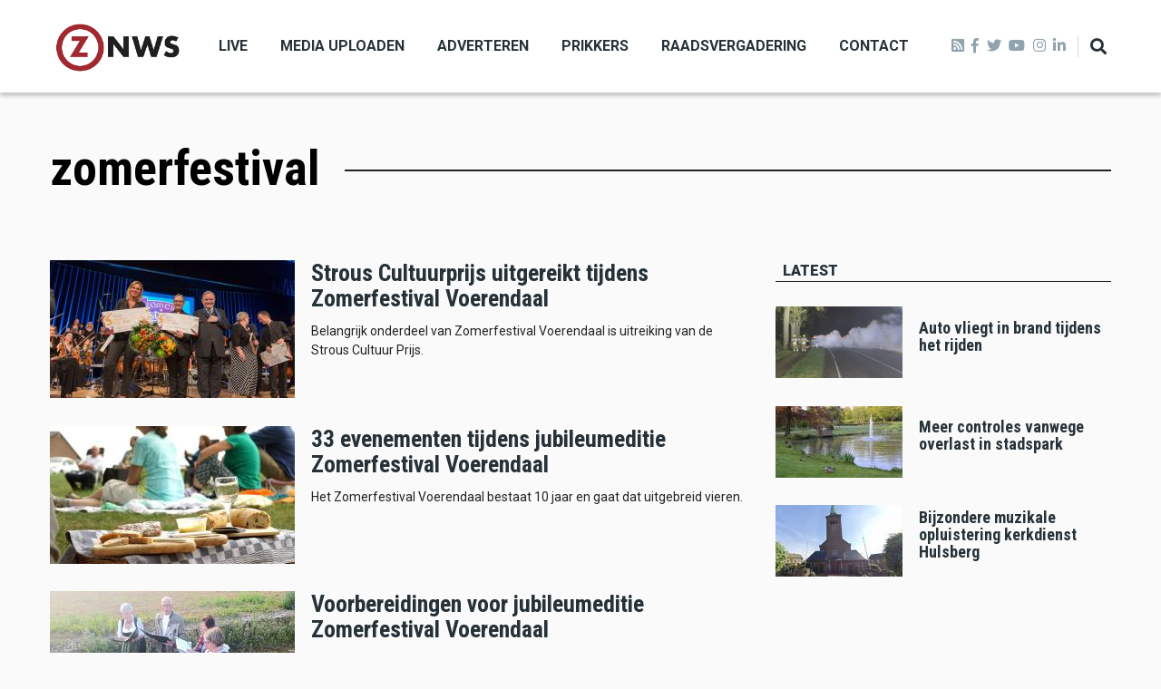

--- FILE ---
content_type: text/html; charset=UTF-8
request_url: https://zo-nws.nl/tag/zomerfestival
body_size: 10760
content:
<!DOCTYPE html>
<html lang="en" dir="ltr" prefix="content: http://purl.org/rss/1.0/modules/content/  dc: http://purl.org/dc/terms/  foaf: http://xmlns.com/foaf/0.1/  og: http://ogp.me/ns#  rdfs: http://www.w3.org/2000/01/rdf-schema#  schema: http://schema.org/  sioc: http://rdfs.org/sioc/ns#  sioct: http://rdfs.org/sioc/types#  skos: http://www.w3.org/2004/02/skos/core#  xsd: http://www.w3.org/2001/XMLSchema# ">
  <head>
    <meta charset="utf-8" />
<script async src="https://www.googletagmanager.com/gtag/js?id=G-LR092JC9VB"></script>
<script>window.dataLayer = window.dataLayer || [];function gtag(){dataLayer.push(arguments)};gtag("js", new Date());gtag("set", "developer_id.dMDhkMT", true);gtag("config", "G-LR092JC9VB", {"groups":"default","page_placeholder":"PLACEHOLDER_page_location"});</script>
<link rel="canonical" href="https://zo-nws.nl/taxonomy/term/475" />
<meta property="og:site_name" content="ZO-NWS" />
<meta property="og:type" content="article" />
<meta property="og:url" content="https://zo-nws.nl/tag/zomerfestival" />
<meta property="og:title" content="zomerfestival" />
<meta name="twitter:card" content="summary_large_image" />
<meta name="twitter:url" content="https://zo-nws.nl/tag/zomerfestival" />
<meta name="Generator" content="Drupal 9 (https://www.drupal.org)" />
<meta name="MobileOptimized" content="width" />
<meta name="HandheldFriendly" content="true" />
<meta name="viewport" content="width=device-width, initial-scale=1, shrink-to-fit=no" />
<meta http-equiv="X-UA-Compatible" content="IE=Edge" />
<link rel="icon" href="/core/misc/favicon.ico" type="image/jpeg" />

    <title>zomerfestival | ZO-NWS</title>
    <link rel="stylesheet" media="all" href="/core/themes/stable/css/system/components/ajax-progress.module.css?t4fdbb" />
<link rel="stylesheet" media="all" href="/core/themes/stable/css/system/components/align.module.css?t4fdbb" />
<link rel="stylesheet" media="all" href="/core/themes/stable/css/system/components/autocomplete-loading.module.css?t4fdbb" />
<link rel="stylesheet" media="all" href="/core/themes/stable/css/system/components/fieldgroup.module.css?t4fdbb" />
<link rel="stylesheet" media="all" href="/core/themes/stable/css/system/components/container-inline.module.css?t4fdbb" />
<link rel="stylesheet" media="all" href="/core/themes/stable/css/system/components/clearfix.module.css?t4fdbb" />
<link rel="stylesheet" media="all" href="/core/themes/stable/css/system/components/details.module.css?t4fdbb" />
<link rel="stylesheet" media="all" href="/core/themes/stable/css/system/components/hidden.module.css?t4fdbb" />
<link rel="stylesheet" media="all" href="/core/themes/stable/css/system/components/item-list.module.css?t4fdbb" />
<link rel="stylesheet" media="all" href="/core/themes/stable/css/system/components/js.module.css?t4fdbb" />
<link rel="stylesheet" media="all" href="/core/themes/stable/css/system/components/nowrap.module.css?t4fdbb" />
<link rel="stylesheet" media="all" href="/core/themes/stable/css/system/components/position-container.module.css?t4fdbb" />
<link rel="stylesheet" media="all" href="/core/themes/stable/css/system/components/progress.module.css?t4fdbb" />
<link rel="stylesheet" media="all" href="/core/themes/stable/css/system/components/reset-appearance.module.css?t4fdbb" />
<link rel="stylesheet" media="all" href="/core/themes/stable/css/system/components/resize.module.css?t4fdbb" />
<link rel="stylesheet" media="all" href="/core/themes/stable/css/system/components/sticky-header.module.css?t4fdbb" />
<link rel="stylesheet" media="all" href="/core/themes/stable/css/system/components/system-status-counter.css?t4fdbb" />
<link rel="stylesheet" media="all" href="/core/themes/stable/css/system/components/system-status-report-counters.css?t4fdbb" />
<link rel="stylesheet" media="all" href="/core/themes/stable/css/system/components/system-status-report-general-info.css?t4fdbb" />
<link rel="stylesheet" media="all" href="/core/themes/stable/css/system/components/tabledrag.module.css?t4fdbb" />
<link rel="stylesheet" media="all" href="/core/themes/stable/css/system/components/tablesort.module.css?t4fdbb" />
<link rel="stylesheet" media="all" href="/core/themes/stable/css/system/components/tree-child.module.css?t4fdbb" />
<link rel="stylesheet" media="all" href="/modules/contrib/poll/css/poll.base.css?t4fdbb" />
<link rel="stylesheet" media="all" href="/modules/contrib/poll/css/poll.theme.css?t4fdbb" />
<link rel="stylesheet" media="all" href="/core/themes/stable/css/views/views.module.css?t4fdbb" />
<link rel="stylesheet" media="all" href="/modules/custom/themag_layouts/assets/css/section.css?t4fdbb" />
<link rel="stylesheet" media="all" href="/modules/custom/themag_layouts/assets/css/twocol-section.css?t4fdbb" />
<link rel="stylesheet" media="all" href="/modules/custom/themag_layouts/assets/css/onecol-section.css?t4fdbb" />
<link rel="stylesheet" media="all" href="/core/themes/stable/css/core/assets/vendor/normalize-css/normalize.css?t4fdbb" />
<link rel="stylesheet" media="all" href="/core/themes/stable/css/core/normalize-fixes.css?t4fdbb" />
<link rel="stylesheet" media="all" href="https://use.fontawesome.com/releases/v5.7.1/css/all.css" />
<link rel="stylesheet" media="all" href="https://use.fontawesome.com/releases/v5.7.1/css/v4-shims.css" />
<link rel="stylesheet" media="all" href="https://fonts.googleapis.com/css?family=Roboto+Condensed:300,400,700|Roboto:300,300i,400,400i,500,500i,700,700i,900&amp;amp;subset=cyrillic,greek" />
<link rel="stylesheet" media="all" href="/core/themes/classy/css/components/action-links.css?t4fdbb" />
<link rel="stylesheet" media="all" href="/core/themes/classy/css/components/collapse-processed.css?t4fdbb" />
<link rel="stylesheet" media="all" href="/core/themes/classy/css/components/container-inline.css?t4fdbb" />
<link rel="stylesheet" media="all" href="/core/themes/classy/css/components/form.css?t4fdbb" />
<link rel="stylesheet" media="all" href="/core/themes/classy/css/components/inline-form.css?t4fdbb" />
<link rel="stylesheet" media="all" href="/core/themes/classy/css/components/tabledrag.css?t4fdbb" />
<link rel="stylesheet" media="all" href="/core/themes/classy/css/components/tableselect.css?t4fdbb" />
<link rel="stylesheet" media="all" href="/core/themes/classy/css/components/tablesort.css?t4fdbb" />
<link rel="stylesheet" media="all" href="/core/themes/classy/css/components/ui-dialog.css?t4fdbb" />
<link rel="stylesheet" media="all" href="/themes/custom/themag/assets/css/themag.css?t4fdbb" />
<link rel="stylesheet" media="all" href="/themes/custom/themag_st/assets/css/subtheme.css?t4fdbb" />
<link rel="stylesheet" media="all" href="//code.jquery.com/ui/1.12.1/themes/base/jquery-ui.css" />
<link rel="stylesheet" media="all" href="/themes/custom/themag/assets/css/components/modules/we-megamenu.css?t4fdbb" />

    

    
  </head>
  <body class="path-taxonomy">
  
          <a href="#main-content" class="visually-hidden focusable skip-link">
      Skip to main content
    </a>

        <div id="top"></div>

    
      <div class="dialog-off-canvas-main-canvas" data-off-canvas-main-canvas>
    <div class="layout-builder-powered-page">
    
<div class="header-container header-container--header-a js-page-header">
      
<header class="header header--header-a">

  <div class="header__container-wrapper--header__main js-sticky-header-element">
    <div class="header__container header__container--boxed">
      <div class="header__main">
        <div class="header__main__left">
            <div class="region region-logo">
    
<div id="block-themag-st-sitebranding-3" class="block block--system block--region-logo block--system-branding-block">
  
      
        <a href="/" rel="home" class="site-logo">
      <img src="/%3A/logo%20zonws.png" alt="Home" />
    </a>
      </div>

  </div>

            <div class="region region-header-primary-menu">
    
<div id="block-mainnavigation-2" class="block block--we-megamenu block--region-header-primary-menu block--we-megamenu-block:main">
  
      
      <div class="block__content"><div class="region-we-mega-menu">
	<a class="navbar-toggle collapsed">
	    <span class="icon-bar"></span>
	    <span class="icon-bar"></span>
	    <span class="icon-bar"></span>
	</a>
	<nav  class="main navbar navbar-default navbar-we-mega-menu hover-action" data-menu-name="main" data-block-theme="themag_st" data-style="Default" data-animation="None" data-delay="" data-duration="" data-autoarrow="" data-alwayshowsubmenu="" data-action="hover" data-mobile-collapse="0">
	  <div class="container-fluid">
	    <ul  class="we-mega-menu-ul nav nav-tabs">
  <li  class="we-mega-menu-li" data-level="0" data-element-type="we-mega-menu-li" description="" data-id="f691238c-6fb9-4e8a-92f1-cdfce56bf63e" data-submenu="0" hide-sub-when-collapse="0">
      <a class="we-mega-menu-li" title="" href="/live" target="">
      Live    </a>
    
</li><li  class="we-mega-menu-li" data-level="0" data-element-type="we-mega-menu-li" description="" data-id="b088ae38-e00a-4c27-97f4-2f407de03379" data-submenu="0" hide-sub-when-collapse="0">
      <a class="we-mega-menu-li" title="" href="/media-uploaden" target="">
      Media uploaden    </a>
    
</li><li  class="we-mega-menu-li" data-level="0" data-element-type="we-mega-menu-li" description="" data-id="912941b0-dc2f-4a55-a3b3-5184c7f2fedb" data-submenu="0" hide-sub-when-collapse="0">
      <a class="we-mega-menu-li" title="" href="/adverteren" target="">
      Adverteren    </a>
    
</li><li  class="we-mega-menu-li" data-level="0" data-element-type="we-mega-menu-li" description="" data-id="d070ab56-5643-4aa7-8d76-fa9a66f6cad7" data-submenu="0" hide-sub-when-collapse="0">
      <a class="we-mega-menu-li" title="" href="/prikkers" target="">
      Prikkers    </a>
    
</li><li  class="we-mega-menu-li" data-level="0" data-element-type="we-mega-menu-li" description="" data-id="34ca6d0b-b980-4fb2-9e1b-1aac76427d87" data-submenu="0" hide-sub-when-collapse="0">
      <a class="we-mega-menu-li" title="" href="/raadsvergadering" target="">
      Raadsvergadering    </a>
    
</li><li  class="we-mega-menu-li" data-level="0" data-element-type="we-mega-menu-li" description="" data-id="bc90acc3-cc7b-4e05-9ed4-548d4c4a43be" data-submenu="0" hide-sub-when-collapse="0">
      <a class="we-mega-menu-li" title="" href="/contact" target="">
      Contact    </a>
    
</li>
</ul>
	  </div>
	</nav>
</div></div>
  </div>

  </div>

        </div>
        <div class="header__main__right">
          
<div class="header__social-menu">
	<a class="rss" href="http://zo-nws.nl/rss.xml" target="_blank">
      <i class="fas fa-rss-square"></i>
  	</a>
      <a class="facebook" href="https://www.facebook.com/ZONWS/" target="_blank">
      <i class="fab fa-facebook-f"></i>
          </a>
      <a class="twitter" href="https://twitter.com/ZO_NWS" target="_blank">
      <i class="fab fa-twitter"></i>
          </a>
      <a class="youtube" href="https://youtube.com/LOOtelevisie" target="_blank">
      <i class="fab fa-youtube"></i>
          </a>
      <a class="instagram" href="https://www.instagram.com/zo_nws/" target="_blank">
      <i class="fab fa-instagram"></i>
          </a>
      <a class="linked-in" href="https://www.linkedin.com/in/lootv/detail/recent-activity/" target="_blank">
      <i class="fab fa-linkedin-in"></i>
          </a>
  </div>
          
<div class="header__user-nav">
  <div class="d-flex">
    
                  <button class="header__toggleable-button js-toggle-search">
          <i class="fas fa-search"></i>
        </button>
          
      </div>

  <button class="header__toggleable-button toggle-offcanvas-sidebar js-toggle-offcanvas-sidebar">
    <i class="fas fa-bars"></i>
  </button>
</div>
        </div>
      </div>
    </div>
    

  <div class="region region-search">
    <div class="container">
      <div class="row">
        <div class="col-12">

<div class="search-block-form block block--search block--region-search block--search-form-block block-search" data-drupal-selector="search-block-form" id="block-searchform-2" role="search">
  
    
      <div class="block-content"><form action="/search/node" method="get" id="search-block-form" accept-charset="UTF-8">
  <div class="js-form-item form-item js-form-type-search form-type-search js-form-item-keys form-item-keys form-no-label">
      <label for="edit-keys" class="visually-hidden">Search</label>
        <input title="Enter the terms you wish to search for." placeholder="Typ hier wat u wilt zoeken." data-drupal-selector="edit-keys" type="search" id="edit-keys" name="keys" value="" size="15" maxlength="128" class="form-search" />

        </div>
<div data-drupal-selector="edit-actions" class="form-actions js-form-wrapper form-wrapper" id="edit-actions"><input data-drupal-selector="edit-submit" type="submit" id="edit-submit" value="Zoeken" class="button js-form-submit form-submit" />
</div>

</form>
</div>
  </div>
</div>
      </div>
    </div>
  </div>


  </div>

</header>
  </div>
    

  <div class="region region--offcanvas-sidebar">
    <div id="offcanvas-sidebar" class="sidr" style="display: none;">
      <nav role="navigation" aria-labelledby="block-themag-st-mainnavigation-3-menu" id="block-themag-st-mainnavigation-3" class="block block--system block--region-offcanvas-sidebar block--system-menu-block:main block-menu navigation menu--main">
            
  <h2 class="block__title visually-hidden" id="block-themag-st-mainnavigation-3-menu">Main navigation</h2>
  

        
              <ul class="menu">
                    <li class="menu-item">
        <a href="/live" data-drupal-link-system-path="node/82">Live</a>
              </li>
                <li class="menu-item">
        <a href="/media-uploaden" data-drupal-link-system-path="node/88">Media uploaden</a>
              </li>
                <li class="menu-item">
        <a href="/adverteren" data-drupal-link-system-path="node/163">Adverteren</a>
              </li>
                <li class="menu-item">
        <a href="/prikkers" data-drupal-link-system-path="node/127">Prikkers</a>
              </li>
                <li class="menu-item">
        <a href="/raadsvergadering" data-drupal-link-system-path="node/119">Raadsvergadering</a>
              </li>
                <li class="menu-item">
        <a href="/contact" data-drupal-link-system-path="node/83">Contact</a>
              </li>
        </ul>
  


  </nav>

    </div>
  </div>
  <div class="offcanvas-sidebar-overlay"></div>


    
      <div class="region region-content">
    <div data-drupal-messages-fallback class="hidden"></div>
<div id="block-themag-st-content" class="block block--system block--region-content block--system-main-block">
  
      
      <div class="block__content"><div about="/tag/zomerfestival" id="taxonomy-term-475" class="taxonomy-term vocabulary-tags">
  
    
  <div class="content">
    
  <div  class="themag-layout themag-layout--onecol-section themag-layout--onecol-section--12 themag-layout--my-default mt-6">
    <div  class="container">
      <div  class="row">
                  <div  class="themag-layout__region themag-layout__region--first">
            <div>
<div class="block block--layout-builder block--field-block:taxonomy-term:tags:name block--page-title-block">
  
      
      <div class="block__content">
     <h1 class="page-title">zomerfestival</h1>
    </div>
  </div>
</div>
          </div>
              </div>
    </div>
  </div>


  <div  class="themag-layout themag-layout--onecol-section themag-layout--onecol-section--12 themag-layout--my-default mt-n5">
    <div  class="container">
      <div  class="row">
                  <div  class="themag-layout__region themag-layout__region--first">
            <div>
<div class="block block--system block--system-breadcrumb-block">
  
      
      <div class="block__content">  <nav class="simple-breadcrumb" role="navigation" aria-labelledby="system-breadcrumb">
    <h2 id="system-breadcrumb" class="visually-hidden">Breadcrumb</h2>
    <ol>
          <li>
                  <a href="/">Home</a>
              </li>
        </ol>
  </nav>
</div>
  </div>
</div>
          </div>
              </div>
    </div>
  </div>


  <div  class="themag-layout themag-layout--twocol-section themag-layout--twocol-section--8-4 themag-layout--my-default">
    <div  class="container">
      <div  class="row">
                  <div  class="themag-layout__region themag-layout__region--first js-sticky-column">
            <div>
<div class="views-element-container block block--views block--views-block:mg-taxonomy-term-block-2">
  
      
      <div class="block__content"><div><div class="view view-mg-taxonomy-term view-id-mg_taxonomy_term view-display-id-block_2 js-view-dom-id-bcd14f14c3cca695a64ada18ac04c01cd215233030ad8f0121de72fa02328e45">
  
    
      
      <div class="view-content">
      <div class="list">
  
  <ul>

          <li>
<article data-history-node-id="71017" role="article" about="/strous-cultuurprijs-uitgereikt-tijdens-zomerfestival-voerendaal" class="teaser--item teaser--medium-item teaser">

          <div class="teaser__media">
      <div class="position-relative">
                          <div class="image teaser__image">
            <a href="/strous-cultuurprijs-uitgereikt-tijdens-zomerfestival-voerendaal">
              
            <div class="field field--name-field-teaser-media field--type-entity-reference field--label-hidden field__item">
            <div class="field field--name-field-image field--type-image field--label-hidden field__item">    <picture>
                  <source srcset="/sites/default/files/styles/medium_teaser_item/public/2025-01/strous_cultuurprijs_foto_wil_houben.jpg?h=199d8c1f&amp;itok=CdAaTYw3 1x" media="all and (min-width: 768px)" type="image/jpeg"/>
              <source srcset="/sites/default/files/styles/medium_teaser_card/public/2025-01/strous_cultuurprijs_foto_wil_houben.jpg?h=199d8c1f&amp;itok=hJDo16oB 1x" type="image/jpeg"/>
                  <img src="/sites/default/files/styles/medium_teaser_item/public/2025-01/strous_cultuurprijs_foto_wil_houben.jpg?h=199d8c1f&amp;itok=CdAaTYw3" alt="" typeof="foaf:Image" class="img-fluid" />

  </picture>

</div>
      </div>
      
            </a>
          </div>
              </div>
    </div>
  
      <div class="teaser__content">
      
                                  <header>
                                                                
              <h2 class="teaser__headline">
                <a href="/strous-cultuurprijs-uitgereikt-tijdens-zomerfestival-voerendaal"><span class="field field--name-title field--type-string field--label-hidden">Strous Cultuurprijs uitgereikt tijdens Zomerfestival Voerendaal</span>
</a>
              </h2>
              
                      </header>
        
                                                            <footer class="teaser__authored">
                                                      <span class="date">02 Jun 2025</span>
                                                                </footer>
                              
                                  <div class="teaser__body">
            
            <div class="field field--name-field-teaser-text field--type-string-long field--label-hidden field__item">Belangrijk onderdeel van Zomerfestival Voerendaal is uitreiking van de Strous Cultuur Prijs. </div>
      
          </div>
                  </div>
  </article>
</li>
          <li>
<article data-history-node-id="70727" role="article" about="/33-evenementen-tijdens-jubileumeditie-zomerfestival-voerendaal" class="teaser--item teaser--medium-item teaser">

          <div class="teaser__media">
      <div class="position-relative">
                          <div class="image teaser__image">
            <a href="/33-evenementen-tijdens-jubileumeditie-zomerfestival-voerendaal">
              
            <div class="field field--name-field-teaser-media field--type-entity-reference field--label-hidden field__item">
            <div class="field field--name-field-image field--type-image field--label-hidden field__item">    <picture>
                  <source srcset="/sites/default/files/styles/medium_teaser_item/public/2022-05/20220530_zomerfestival_voerendaal.jpg?h=d1cb525d&amp;itok=R6B0Em0o 1x" media="all and (min-width: 768px)" type="image/jpeg"/>
              <source srcset="/sites/default/files/styles/medium_teaser_card/public/2022-05/20220530_zomerfestival_voerendaal.jpg?h=d1cb525d&amp;itok=Xl6vTKni 1x" type="image/jpeg"/>
                  <img src="/sites/default/files/styles/medium_teaser_item/public/2022-05/20220530_zomerfestival_voerendaal.jpg?h=d1cb525d&amp;itok=R6B0Em0o" alt="" typeof="foaf:Image" class="img-fluid" />

  </picture>

</div>
      </div>
      
            </a>
          </div>
              </div>
    </div>
  
      <div class="teaser__content">
      
                                  <header>
                                                                
              <h2 class="teaser__headline">
                <a href="/33-evenementen-tijdens-jubileumeditie-zomerfestival-voerendaal"><span class="field field--name-title field--type-string field--label-hidden">33 evenementen tijdens jubileumeditie Zomerfestival Voerendaal</span>
</a>
              </h2>
              
                      </header>
        
                                                            <footer class="teaser__authored">
                                                      <span class="date">23 Apr 2025</span>
                                                                </footer>
                              
                                  <div class="teaser__body">
            
            <div class="field field--name-field-teaser-text field--type-string-long field--label-hidden field__item">Het Zomerfestival Voerendaal bestaat 10 jaar en gaat dat uitgebreid vieren. </div>
      
          </div>
                  </div>
  </article>
</li>
          <li>
<article data-history-node-id="69523" role="article" about="/voorbereidingen-voor-jubileumeditie-zomerfestival-voerendaal" class="teaser--item teaser--medium-item teaser">

          <div class="teaser__media">
      <div class="position-relative">
                          <div class="image teaser__image">
            <a href="/voorbereidingen-voor-jubileumeditie-zomerfestival-voerendaal">
              
            <div class="field field--name-field-teaser-media field--type-entity-reference field--label-hidden field__item">
            <div class="field field--name-field-image field--type-image field--label-hidden field__item">    <picture>
                  <source srcset="/sites/default/files/styles/medium_teaser_item/public/2023-06/20230602_start_zomerfestival_voerendaal2.jpg?h=d1cb525d&amp;itok=y0n-KvR9 1x" media="all and (min-width: 768px)" type="image/jpeg"/>
              <source srcset="/sites/default/files/styles/medium_teaser_card/public/2023-06/20230602_start_zomerfestival_voerendaal2.jpg?h=d1cb525d&amp;itok=quj-hvJL 1x" type="image/jpeg"/>
                  <img src="/sites/default/files/styles/medium_teaser_item/public/2023-06/20230602_start_zomerfestival_voerendaal2.jpg?h=d1cb525d&amp;itok=y0n-KvR9" alt="" typeof="foaf:Image" class="img-fluid" />

  </picture>

</div>
      </div>
      
            </a>
          </div>
              </div>
    </div>
  
      <div class="teaser__content">
      
                                  <header>
                                                                
              <h2 class="teaser__headline">
                <a href="/voorbereidingen-voor-jubileumeditie-zomerfestival-voerendaal"><span class="field field--name-title field--type-string field--label-hidden">Voorbereidingen voor jubileumeditie Zomerfestival Voerendaal</span>
</a>
              </h2>
              
                      </header>
        
                                                            <footer class="teaser__authored">
                                                      <span class="date">07 Nov 2024</span>
                                                                </footer>
                              
                                  <div class="teaser__body">
            
            <div class="field field--name-field-teaser-text field--type-string-long field--label-hidden field__item">Het Zomerfestival Voerendaal is van 30 mei tot en met 8 juni 2025.</div>
      
          </div>
                  </div>
  </article>
</li>
          <li>
<article data-history-node-id="68242" role="article" about="/video-zomerfestival-voerendaal-zorgt-voor-verbinding-de-gemeente" class="teaser--item teaser--medium-item teaser">

          <div class="teaser__media">
      <div class="position-relative">
                              <div class="teaser__media-icons">
              <i class="far fa-play-circle"></i>
            </div>
                                    <div class="image teaser__image">
            <a href="/video-zomerfestival-voerendaal-zorgt-voor-verbinding-de-gemeente">
              
            <div class="field field--name-field-teaser-media field--type-entity-reference field--label-hidden field__item">
            <div class="field field--name-field-image field--type-image field--label-hidden field__item">    <picture>
                  <source srcset="/sites/default/files/styles/medium_teaser_item/public/2024-06/9_juni_zomers_zondag_amis_concert.jpg?h=199d8c1f&amp;itok=Gu4vIJiH 1x" media="all and (min-width: 768px)" type="image/jpeg"/>
              <source srcset="/sites/default/files/styles/medium_teaser_card/public/2024-06/9_juni_zomers_zondag_amis_concert.jpg?h=199d8c1f&amp;itok=6OrhMrap 1x" type="image/jpeg"/>
                  <img src="/sites/default/files/styles/medium_teaser_item/public/2024-06/9_juni_zomers_zondag_amis_concert.jpg?h=199d8c1f&amp;itok=Gu4vIJiH" alt="" typeof="foaf:Image" class="img-fluid" />

  </picture>

</div>
      </div>
      
            </a>
          </div>
              </div>
    </div>
  
      <div class="teaser__content">
      
                                  <header>
                                                                
              <h2 class="teaser__headline">
                <a href="/video-zomerfestival-voerendaal-zorgt-voor-verbinding-de-gemeente"><span class="field field--name-title field--type-string field--label-hidden">VIDEO: Zomerfestival Voerendaal zorgt voor verbinding in de gemeente</span>
</a>
              </h2>
              
                      </header>
        
                                                            <footer class="teaser__authored">
                                                      <span class="date">05 Jun 2024</span>
                                                                </footer>
                              
                                  <div class="teaser__body">
            
            <div class="field field--name-field-teaser-text field--type-string-long field--label-hidden field__item">Allerlei culturele activiteiten zijn te bezoeken voor jong en oud.</div>
      
          </div>
                  </div>
  </article>
</li>
          <li>
<article data-history-node-id="68172" role="article" about="/nieuwe-editie-zomerfestival-voerendaal-staat-voor-de-deur" class="teaser--item teaser--medium-item teaser">

          <div class="teaser__media">
      <div class="position-relative">
                          <div class="image teaser__image">
            <a href="/nieuwe-editie-zomerfestival-voerendaal-staat-voor-de-deur">
              
            <div class="field field--name-field-teaser-media field--type-entity-reference field--label-hidden field__item">
            <div class="field field--name-field-image field--type-image field--label-hidden field__item">    <picture>
                  <source srcset="/sites/default/files/styles/medium_teaser_item/public/2021-09/20210915_zomerfestival_voerendaal.jpg?h=d1cb525d&amp;itok=tBU9YtgF 1x" media="all and (min-width: 768px)" type="image/jpeg"/>
              <source srcset="/sites/default/files/styles/medium_teaser_card/public/2021-09/20210915_zomerfestival_voerendaal.jpg?h=d1cb525d&amp;itok=n_eAsWbX 1x" type="image/jpeg"/>
                  <img src="/sites/default/files/styles/medium_teaser_item/public/2021-09/20210915_zomerfestival_voerendaal.jpg?h=d1cb525d&amp;itok=tBU9YtgF" alt="" typeof="foaf:Image" class="img-fluid" />

  </picture>

</div>
      </div>
      
            </a>
          </div>
              </div>
    </div>
  
      <div class="teaser__content">
      
                                  <header>
                                                                
              <h2 class="teaser__headline">
                <a href="/nieuwe-editie-zomerfestival-voerendaal-staat-voor-de-deur"><span class="field field--name-title field--type-string field--label-hidden">Nieuwe editie Zomerfestival Voerendaal staat voor de deur</span>
</a>
              </h2>
              
                      </header>
        
                                                            <footer class="teaser__authored">
                                                      <span class="date">30 May 2024</span>
                                                                </footer>
                              
                                  <div class="teaser__body">
            
            <div class="field field--name-field-teaser-text field--type-string-long field--label-hidden field__item">Deze editie bestaat uit maar liefst 36 evenementen, daarbij zijn ook enkele activiteiten in de gemeente Simpelveld gerekend.</div>
      
          </div>
                  </div>
  </article>
</li>
          <li>
<article data-history-node-id="67935" role="article" about="/zomerfestival-voerendaal-36-evenementen-op-diverse-locaties" class="teaser--item teaser--medium-item teaser">

          <div class="teaser__media">
      <div class="position-relative">
                          <div class="image teaser__image">
            <a href="/zomerfestival-voerendaal-36-evenementen-op-diverse-locaties">
              
            <div class="field field--name-field-teaser-media field--type-entity-reference field--label-hidden field__item">
            <div class="field field--name-field-image field--type-image field--label-hidden field__item">    <picture>
                  <source srcset="/sites/default/files/styles/medium_teaser_item/public/2021-09/20210915_zomerfestival_voerendaal.jpg?h=d1cb525d&amp;itok=tBU9YtgF 1x" media="all and (min-width: 768px)" type="image/jpeg"/>
              <source srcset="/sites/default/files/styles/medium_teaser_card/public/2021-09/20210915_zomerfestival_voerendaal.jpg?h=d1cb525d&amp;itok=n_eAsWbX 1x" type="image/jpeg"/>
                  <img src="/sites/default/files/styles/medium_teaser_item/public/2021-09/20210915_zomerfestival_voerendaal.jpg?h=d1cb525d&amp;itok=tBU9YtgF" alt="" typeof="foaf:Image" class="img-fluid" />

  </picture>

</div>
      </div>
      
            </a>
          </div>
              </div>
    </div>
  
      <div class="teaser__content">
      
                                  <header>
                                                                
              <h2 class="teaser__headline">
                <a href="/zomerfestival-voerendaal-36-evenementen-op-diverse-locaties"><span class="field field--name-title field--type-string field--label-hidden">Zomerfestival Voerendaal: 36 evenementen op diverse locaties</span>
</a>
              </h2>
              
                      </header>
        
                                                            <footer class="teaser__authored">
                                                      <span class="date">07 May 2024</span>
                                                                </footer>
                              
                                  <div class="teaser__body">
            
            <div class="field field--name-field-teaser-text field--type-string-long field--label-hidden field__item">De opening op vrijdag 7 juni is voor de theatervoorstelling Sterk! live op 4 locaties. </div>
      
          </div>
                  </div>
  </article>
</li>
          <li>
<article data-history-node-id="64747" role="article" about="/video-achtste-editie-zomerfestival-voerendaal-van-start" class="teaser--item teaser--medium-item teaser">

          <div class="teaser__media">
      <div class="position-relative">
                              <div class="teaser__media-icons">
              <i class="far fa-play-circle"></i>
            </div>
                                    <div class="image teaser__image">
            <a href="/video-achtste-editie-zomerfestival-voerendaal-van-start">
              
            <div class="field field--name-field-teaser-media field--type-entity-reference field--label-hidden field__item">
            <div class="field field--name-field-image field--type-image field--label-hidden field__item">    <picture>
                  <source srcset="/sites/default/files/styles/medium_teaser_item/public/2023-06/20230602_start_zomerfestival_voerendaal2.jpg?h=d1cb525d&amp;itok=y0n-KvR9 1x" media="all and (min-width: 768px)" type="image/jpeg"/>
              <source srcset="/sites/default/files/styles/medium_teaser_card/public/2023-06/20230602_start_zomerfestival_voerendaal2.jpg?h=d1cb525d&amp;itok=quj-hvJL 1x" type="image/jpeg"/>
                  <img src="/sites/default/files/styles/medium_teaser_item/public/2023-06/20230602_start_zomerfestival_voerendaal2.jpg?h=d1cb525d&amp;itok=y0n-KvR9" alt="" typeof="foaf:Image" class="img-fluid" />

  </picture>

</div>
      </div>
      
            </a>
          </div>
              </div>
    </div>
  
      <div class="teaser__content">
      
                                  <header>
                                                                
              <h2 class="teaser__headline">
                <a href="/video-achtste-editie-zomerfestival-voerendaal-van-start"><span class="field field--name-title field--type-string field--label-hidden">VIDEO: Achtste editie Zomerfestival Voerendaal van start</span>
</a>
              </h2>
              
                      </header>
        
                                                            <footer class="teaser__authored">
                                                      <span class="date">03 Jun 2023</span>
                                                                </footer>
                              
                                  <div class="teaser__body">
            
            <div class="field field--name-field-teaser-text field--type-string-long field--label-hidden field__item">In 10 groepen van 15 personen maakten de bezoekers kennis met de natuur rond de Kunradersteengroeve.</div>
      
          </div>
                  </div>
  </article>
</li>
          <li>
<article data-history-node-id="64640" role="article" about="/nieuwe-editie-zomerfestival-voerendaal-komt-eraan" class="teaser--item teaser--medium-item teaser">

          <div class="teaser__media">
      <div class="position-relative">
                          <div class="image teaser__image">
            <a href="/nieuwe-editie-zomerfestival-voerendaal-komt-eraan">
              
            <div class="field field--name-field-teaser-media field--type-entity-reference field--label-hidden field__item">
            <div class="field field--name-field-image field--type-image field--label-hidden field__item">    <picture>
                  <source srcset="/sites/default/files/styles/medium_teaser_item/public/2020-12/20200911_zomerfestival65322720200_0.jpg?h=d1cb525d&amp;itok=SWqFOHzf 1x" media="all and (min-width: 768px)" type="image/jpeg"/>
              <source srcset="/sites/default/files/styles/medium_teaser_card/public/2020-12/20200911_zomerfestival65322720200_0.jpg?h=d1cb525d&amp;itok=YoRcd4Uz 1x" type="image/jpeg"/>
                  <img src="/sites/default/files/styles/medium_teaser_item/public/2020-12/20200911_zomerfestival65322720200_0.jpg?h=d1cb525d&amp;itok=SWqFOHzf" alt="" typeof="foaf:Image" class="img-fluid" />

  </picture>

</div>
      </div>
      
            </a>
          </div>
              </div>
    </div>
  
      <div class="teaser__content">
      
                                  <header>
                                                                
              <h2 class="teaser__headline">
                <a href="/nieuwe-editie-zomerfestival-voerendaal-komt-eraan"><span class="field field--name-title field--type-string field--label-hidden">Nieuwe editie Zomerfestival Voerendaal komt eraan</span>
</a>
              </h2>
              
                      </header>
        
                                                            <footer class="teaser__authored">
                                                      <span class="date">22 May 2023</span>
                                                                </footer>
                              
                                  <div class="teaser__body">
            
            <div class="field field--name-field-teaser-text field--type-string-long field--label-hidden field__item">Deze editie bestaat uit 32 evenementen, inclusief uitstapjes naar de gemeente Simpelveld.</div>
      
          </div>
                  </div>
  </article>
</li>
          <li>
<article data-history-node-id="64499" role="article" about="/2-juni-start-zomerfestival-voerendaal" class="teaser--item teaser--medium-item teaser">

          <div class="teaser__media">
      <div class="position-relative">
                          <div class="image teaser__image">
            <a href="/2-juni-start-zomerfestival-voerendaal">
              
            <div class="field field--name-field-teaser-media field--type-entity-reference field--label-hidden field__item">
            <div class="field field--name-field-image field--type-image field--label-hidden field__item">    <picture>
                  <source srcset="/sites/default/files/styles/medium_teaser_item/public/2022-05/20220530_zomerfestival_voerendaal.jpg?h=d1cb525d&amp;itok=R6B0Em0o 1x" media="all and (min-width: 768px)" type="image/jpeg"/>
              <source srcset="/sites/default/files/styles/medium_teaser_card/public/2022-05/20220530_zomerfestival_voerendaal.jpg?h=d1cb525d&amp;itok=Xl6vTKni 1x" type="image/jpeg"/>
                  <img src="/sites/default/files/styles/medium_teaser_item/public/2022-05/20220530_zomerfestival_voerendaal.jpg?h=d1cb525d&amp;itok=R6B0Em0o" alt="" typeof="foaf:Image" class="img-fluid" />

  </picture>

</div>
      </div>
      
            </a>
          </div>
              </div>
    </div>
  
      <div class="teaser__content">
      
                                  <header>
                                                                
              <h2 class="teaser__headline">
                <a href="/2-juni-start-zomerfestival-voerendaal"><span class="field field--name-title field--type-string field--label-hidden">2 juni start Zomerfestival Voerendaal</span>
</a>
              </h2>
              
                      </header>
        
                                                            <footer class="teaser__authored">
                                                      <span class="date">03 May 2023</span>
                                                                </footer>
                              
                                  <div class="teaser__body">
            
            <div class="field field--name-field-teaser-text field--type-string-long field--label-hidden field__item">Tijdens het festival laat cultureel Voerendaal zich in 10 dagen van haar beste kant zien.</div>
      
          </div>
                  </div>
  </article>
</li>
          <li>
<article data-history-node-id="61629" role="article" about="/video-taxateurs-buigen-zich-over-voerendaalse-kostbaarheden" class="teaser--item teaser--medium-item teaser">

          <div class="teaser__media">
      <div class="position-relative">
                              <div class="teaser__media-icons">
              <i class="far fa-play-circle"></i>
            </div>
                                    <div class="image teaser__image">
            <a href="/video-taxateurs-buigen-zich-over-voerendaalse-kostbaarheden">
              
            <div class="field field--name-field-teaser-media field--type-entity-reference field--label-hidden field__item">
            <div class="field field--name-field-image field--type-image field--label-hidden field__item">    <picture>
                  <source srcset="/sites/default/files/styles/medium_teaser_item/public/2022-06/20220613_taxeren_zomerfestival.jpg?h=d1cb525d&amp;itok=MCGvYn4f 1x" media="all and (min-width: 768px)" type="image/jpeg"/>
              <source srcset="/sites/default/files/styles/medium_teaser_card/public/2022-06/20220613_taxeren_zomerfestival.jpg?h=d1cb525d&amp;itok=hPdP1khD 1x" type="image/jpeg"/>
                  <img src="/sites/default/files/styles/medium_teaser_item/public/2022-06/20220613_taxeren_zomerfestival.jpg?h=d1cb525d&amp;itok=MCGvYn4f" alt="" typeof="foaf:Image" class="img-fluid" />

  </picture>

</div>
      </div>
      
            </a>
          </div>
              </div>
    </div>
  
      <div class="teaser__content">
      
                                  <header>
                                                                
              <h2 class="teaser__headline">
                <a href="/video-taxateurs-buigen-zich-over-voerendaalse-kostbaarheden"><span class="field field--name-title field--type-string field--label-hidden">VIDEO: Taxateurs buigen zich over Voerendaalse kostbaarheden</span>
</a>
              </h2>
              
                      </header>
        
                                                            <footer class="teaser__authored">
                                                      <span class="date">13 Jun 2022</span>
                                                                </footer>
                              
                                  <div class="teaser__body">
            
            <div class="field field--name-field-teaser-text field--type-string-long field--label-hidden field__item"> Tijdens de taxatie &#039;tussen hemel en aarde&#039; konden ze hun antiek, juwelen en schilderijen laten taxeren. </div>
      
          </div>
                  </div>
  </article>
</li>
          <li>
<article data-history-node-id="61540" role="article" about="/zomerfestival-voerendaal-gestart-met-open-air-festival" class="teaser--item teaser--medium-item teaser">

          <div class="teaser__media">
      <div class="position-relative">
                              <div class="teaser__media-icons">
              <i class="far fa-play-circle"></i>
            </div>
                                    <div class="image teaser__image">
            <a href="/zomerfestival-voerendaal-gestart-met-open-air-festival">
              
            <div class="field field--name-field-teaser-media field--type-entity-reference field--label-hidden field__item">
            <div class="field field--name-field-image field--type-image field--label-hidden field__item">    <picture>
                  <source srcset="/sites/default/files/styles/medium_teaser_item/public/2022-05/20220530_zomerfestival_voerendaal.jpg?h=d1cb525d&amp;itok=R6B0Em0o 1x" media="all and (min-width: 768px)" type="image/jpeg"/>
              <source srcset="/sites/default/files/styles/medium_teaser_card/public/2022-05/20220530_zomerfestival_voerendaal.jpg?h=d1cb525d&amp;itok=Xl6vTKni 1x" type="image/jpeg"/>
                  <img src="/sites/default/files/styles/medium_teaser_item/public/2022-05/20220530_zomerfestival_voerendaal.jpg?h=d1cb525d&amp;itok=R6B0Em0o" alt="" typeof="foaf:Image" class="img-fluid" />

  </picture>

</div>
      </div>
      
            </a>
          </div>
              </div>
    </div>
  
      <div class="teaser__content">
      
                                  <header>
                                                                
              <h2 class="teaser__headline">
                <a href="/zomerfestival-voerendaal-gestart-met-open-air-festival"><span class="field field--name-title field--type-string field--label-hidden">Zomerfestival Voerendaal gestart met open air festival</span>
</a>
              </h2>
              
                      </header>
        
                                                            <footer class="teaser__authored">
                                                      <span class="date">04 Jun 2022</span>
                                                                </footer>
                              
                                  <div class="teaser__body">
            
            <div class="field field--name-field-teaser-text field--type-string-long field--label-hidden field__item">De gemeente Voerendaal staat de komende dagen in het teken van het zomerfestival.</div>
      
          </div>
                  </div>
  </article>
</li>
          <li>
<article data-history-node-id="61509" role="article" about="/video-het-zomerfestival-voerendaal-komt-er-weer-aan" class="teaser--item teaser--medium-item teaser">

          <div class="teaser__media">
      <div class="position-relative">
                              <div class="teaser__media-icons">
              <i class="far fa-play-circle"></i>
            </div>
                                    <div class="image teaser__image">
            <a href="/video-het-zomerfestival-voerendaal-komt-er-weer-aan">
              
            <div class="field field--name-field-teaser-media field--type-entity-reference field--label-hidden field__item">
            <div class="field field--name-field-image field--type-image field--label-hidden field__item">    <picture>
                  <source srcset="/sites/default/files/styles/medium_teaser_item/public/2022-05/20220530_zomerfestival_voerendaal.jpg?h=d1cb525d&amp;itok=R6B0Em0o 1x" media="all and (min-width: 768px)" type="image/jpeg"/>
              <source srcset="/sites/default/files/styles/medium_teaser_card/public/2022-05/20220530_zomerfestival_voerendaal.jpg?h=d1cb525d&amp;itok=Xl6vTKni 1x" type="image/jpeg"/>
                  <img src="/sites/default/files/styles/medium_teaser_item/public/2022-05/20220530_zomerfestival_voerendaal.jpg?h=d1cb525d&amp;itok=R6B0Em0o" alt="" typeof="foaf:Image" class="img-fluid" />

  </picture>

</div>
      </div>
      
            </a>
          </div>
              </div>
    </div>
  
      <div class="teaser__content">
      
                                  <header>
                                                                
              <h2 class="teaser__headline">
                <a href="/video-het-zomerfestival-voerendaal-komt-er-weer-aan"><span class="field field--name-title field--type-string field--label-hidden">VIDEO: Het Zomerfestival Voerendaal komt er weer aan</span>
</a>
              </h2>
              
                      </header>
        
                                                            <footer class="teaser__authored">
                                                      <span class="date">31 May 2022</span>
                                                                </footer>
                              
                                  <div class="teaser__body">
            
            <div class="field field--name-field-teaser-text field--type-string-long field--label-hidden field__item">Verspreid over 10 dagen zijn er 30 evenementen waar bezoekers aan deel kunnen nemen.</div>
      
          </div>
                  </div>
  </article>
</li>
          <li>
<article data-history-node-id="61401" role="article" about="/geen-drive-maar-traditionele-buitenbios-bij-zomerfestival-voerendaal" class="teaser--item teaser--medium-item teaser">

          <div class="teaser__media">
      <div class="position-relative">
                          <div class="image teaser__image">
            <a href="/geen-drive-maar-traditionele-buitenbios-bij-zomerfestival-voerendaal">
              
            <div class="field field--name-field-teaser-media field--type-entity-reference field--label-hidden field__item">
            <div class="field field--name-field-image field--type-image field--label-hidden field__item">    <picture>
                  <source srcset="/sites/default/files/styles/medium_teaser_item/public/2021-09/drivein.jpg?h=561fe1eb&amp;itok=qu_uR6RF 1x" media="all and (min-width: 768px)" type="image/jpeg"/>
              <source srcset="/sites/default/files/styles/medium_teaser_card/public/2021-09/drivein.jpg?h=561fe1eb&amp;itok=v89pvQBZ 1x" type="image/jpeg"/>
                  <img src="/sites/default/files/styles/medium_teaser_item/public/2021-09/drivein.jpg?h=561fe1eb&amp;itok=qu_uR6RF" alt="" typeof="foaf:Image" class="img-fluid" />

  </picture>

</div>
      </div>
      
            </a>
          </div>
              </div>
    </div>
  
      <div class="teaser__content">
      
                                  <header>
                                                                
              <h2 class="teaser__headline">
                <a href="/geen-drive-maar-traditionele-buitenbios-bij-zomerfestival-voerendaal"><span class="field field--name-title field--type-string field--label-hidden">Geen drive-in maar traditionele buitenbios bij Zomerfestival Voerendaal</span>
</a>
              </h2>
              
                      </header>
        
                                                            <footer class="teaser__authored">
                                                      <span class="date">19 May 2022</span>
                                                                </footer>
                              
                                  <div class="teaser__body">
            
            <div class="field field--name-field-teaser-text field--type-string-long field--label-hidden field__item">Deze editie van het Zomerfestival geen drive-in, maar een traditionele buitenbios.</div>
      
          </div>
                  </div>
  </article>
</li>
          <li>
<article data-history-node-id="61217" role="article" about="/na-corona-weer-normaal-zomerfestival-voerendaal" class="teaser--item teaser--medium-item teaser">

          <div class="teaser__media">
      <div class="position-relative">
                          <div class="image teaser__image">
            <a href="/na-corona-weer-normaal-zomerfestival-voerendaal">
              
            <div class="field field--name-field-teaser-media field--type-entity-reference field--label-hidden field__item">
            <div class="field field--name-field-image field--type-image field--label-hidden field__item">    <picture>
                  <source srcset="/sites/default/files/styles/medium_teaser_item/public/2020-12/20200911_zomerfestival65322720200_0.jpg?h=d1cb525d&amp;itok=SWqFOHzf 1x" media="all and (min-width: 768px)" type="image/jpeg"/>
              <source srcset="/sites/default/files/styles/medium_teaser_card/public/2020-12/20200911_zomerfestival65322720200_0.jpg?h=d1cb525d&amp;itok=YoRcd4Uz 1x" type="image/jpeg"/>
                  <img src="/sites/default/files/styles/medium_teaser_item/public/2020-12/20200911_zomerfestival65322720200_0.jpg?h=d1cb525d&amp;itok=SWqFOHzf" alt="" typeof="foaf:Image" class="img-fluid" />

  </picture>

</div>
      </div>
      
            </a>
          </div>
              </div>
    </div>
  
      <div class="teaser__content">
      
                                  <header>
                                                                
              <h2 class="teaser__headline">
                <a href="/na-corona-weer-normaal-zomerfestival-voerendaal"><span class="field field--name-title field--type-string field--label-hidden">Na corona weer normaal Zomerfestival Voerendaal</span>
</a>
              </h2>
              
                      </header>
        
                                                            <footer class="teaser__authored">
                                                      <span class="date">29 Apr 2022</span>
                                                                </footer>
                              
                                  <div class="teaser__body">
            
            <div class="field field--name-field-teaser-text field--type-string-long field--label-hidden field__item">Tijdens de inmiddels zevende editie kunnen bezoekers de gemeente komen proeven, luisteren, zien en voelen. </div>
      
          </div>
                  </div>
  </article>
</li>
          <li>
<article data-history-node-id="60018" role="article" about="/ideeen-gezocht-voor-zomerfestival-voerendaal-2022" class="teaser--item teaser--medium-item teaser">

          <div class="teaser__media">
      <div class="position-relative">
                              <div class="teaser__media-icons">
              <i class="far fa-play-circle"></i>
            </div>
                                    <div class="image teaser__image">
            <a href="/ideeen-gezocht-voor-zomerfestival-voerendaal-2022">
              
            <div class="field field--name-field-teaser-media field--type-entity-reference field--label-hidden field__item">
            <div class="field field--name-field-image field--type-image field--label-hidden field__item">    <picture>
                  <source srcset="/sites/default/files/styles/medium_teaser_item/public/2021-09/20210915_zomerfestival_voerendaal.jpg?h=d1cb525d&amp;itok=tBU9YtgF 1x" media="all and (min-width: 768px)" type="image/jpeg"/>
              <source srcset="/sites/default/files/styles/medium_teaser_card/public/2021-09/20210915_zomerfestival_voerendaal.jpg?h=d1cb525d&amp;itok=n_eAsWbX 1x" type="image/jpeg"/>
                  <img src="/sites/default/files/styles/medium_teaser_item/public/2021-09/20210915_zomerfestival_voerendaal.jpg?h=d1cb525d&amp;itok=tBU9YtgF" alt="" typeof="foaf:Image" class="img-fluid" />

  </picture>

</div>
      </div>
      
            </a>
          </div>
              </div>
    </div>
  
      <div class="teaser__content">
      
                                  <header>
                                                                
              <h2 class="teaser__headline">
                <a href="/ideeen-gezocht-voor-zomerfestival-voerendaal-2022"><span class="field field--name-title field--type-string field--label-hidden">Ideeën gezocht voor Zomerfestival Voerendaal 2022</span>
</a>
              </h2>
              
                      </header>
        
                                                            <footer class="teaser__authored">
                                                      <span class="date">22 Dec 2021</span>
                                                                </footer>
                              
                                  <div class="teaser__body">
            
            <div class="field field--name-field-teaser-text field--type-string-long field--label-hidden field__item">Bedrijven, verenigingen of mensen met leuke culturele ideeën kunnen zich tot 1 februari aanmelden.</div>
      
          </div>
                  </div>
  </article>
</li>
          <li>
<article data-history-node-id="59091" role="article" about="/succesvolle-corona-editie-zomerfestival-voerendaal" class="teaser--item teaser--medium-item teaser">

          <div class="teaser__media">
      <div class="position-relative">
                          <div class="image teaser__image">
            <a href="/succesvolle-corona-editie-zomerfestival-voerendaal">
              
            <div class="field field--name-field-teaser-media field--type-entity-reference field--label-hidden field__item">
            <div class="field field--name-field-image field--type-image field--label-hidden field__item">    <picture>
                  <source srcset="/sites/default/files/styles/medium_teaser_item/public/2021-09/drivein.jpg?h=561fe1eb&amp;itok=qu_uR6RF 1x" media="all and (min-width: 768px)" type="image/jpeg"/>
              <source srcset="/sites/default/files/styles/medium_teaser_card/public/2021-09/drivein.jpg?h=561fe1eb&amp;itok=v89pvQBZ 1x" type="image/jpeg"/>
                  <img src="/sites/default/files/styles/medium_teaser_item/public/2021-09/drivein.jpg?h=561fe1eb&amp;itok=qu_uR6RF" alt="" typeof="foaf:Image" class="img-fluid" />

  </picture>

</div>
      </div>
      
            </a>
          </div>
              </div>
    </div>
  
      <div class="teaser__content">
      
                                  <header>
                                                                
              <h2 class="teaser__headline">
                <a href="/succesvolle-corona-editie-zomerfestival-voerendaal"><span class="field field--name-title field--type-string field--label-hidden">Succesvolle corona-editie Zomerfestival Voerendaal</span>
</a>
              </h2>
              
                      </header>
        
                                                            <footer class="teaser__authored">
                                                      <span class="date">28 Sep 2021</span>
                                                                </footer>
                              
                                  <div class="teaser__body">
            
            <div class="field field--name-field-teaser-text field--type-string-long field--label-hidden field__item">Bezoekersaantallen verdubbeld in vergelijking met vorig jaar.</div>
      
          </div>
                  </div>
  </article>
</li>
          <li>
<article data-history-node-id="59040" role="article" about="/video-honderden-autos-bij-drive-bioscoop-zomerfestival-voerendaal" class="teaser--item teaser--medium-item teaser">

          <div class="teaser__media">
      <div class="position-relative">
                              <div class="teaser__media-icons">
              <i class="far fa-play-circle"></i>
            </div>
                                    <div class="image teaser__image">
            <a href="/video-honderden-autos-bij-drive-bioscoop-zomerfestival-voerendaal">
              
            <div class="field field--name-field-teaser-media field--type-entity-reference field--label-hidden field__item">
            <div class="field field--name-field-image field--type-image field--label-hidden field__item">    <picture>
                  <source srcset="/sites/default/files/styles/medium_teaser_item/public/2021-09/20210922_driveinbioscoop.jpg?h=d1cb525d&amp;itok=kCb5SFcO 1x" media="all and (min-width: 768px)" type="image/jpeg"/>
              <source srcset="/sites/default/files/styles/medium_teaser_card/public/2021-09/20210922_driveinbioscoop.jpg?h=d1cb525d&amp;itok=U0OWH7yT 1x" type="image/jpeg"/>
                  <img src="/sites/default/files/styles/medium_teaser_item/public/2021-09/20210922_driveinbioscoop.jpg?h=d1cb525d&amp;itok=kCb5SFcO" alt="" typeof="foaf:Image" class="img-fluid" />

  </picture>

</div>
      </div>
      
            </a>
          </div>
              </div>
    </div>
  
      <div class="teaser__content">
      
                                  <header>
                                                                
              <h2 class="teaser__headline">
                <a href="/video-honderden-autos-bij-drive-bioscoop-zomerfestival-voerendaal"><span class="field field--name-title field--type-string field--label-hidden">VIDEO: Honderden auto&#039;s bij drive-in bioscoop Zomerfestival Voerendaal</span>
</a>
              </h2>
              
                      </header>
        
                                                            <footer class="teaser__authored">
                                                      <span class="date">23 Sep 2021</span>
                                                                </footer>
                              
                                  <div class="teaser__body">
            
            <div class="field field--name-field-teaser-text field--type-string-long field--label-hidden field__item">Op het doek: de Franse komische drama The Specials. </div>
      
          </div>
                  </div>
  </article>
</li>
          <li>
<article data-history-node-id="58973" role="article" about="/video-zomerfestival-voerendaal-staat-voor-de-deur" class="teaser--item teaser--medium-item teaser">

          <div class="teaser__media">
      <div class="position-relative">
                              <div class="teaser__media-icons">
              <i class="far fa-play-circle"></i>
            </div>
                                    <div class="image teaser__image">
            <a href="/video-zomerfestival-voerendaal-staat-voor-de-deur">
              
            <div class="field field--name-field-teaser-media field--type-entity-reference field--label-hidden field__item">
            <div class="field field--name-field-image field--type-image field--label-hidden field__item">    <picture>
                  <source srcset="/sites/default/files/styles/medium_teaser_item/public/2021-09/20210915_zomerfestival_voerendaal.jpg?h=d1cb525d&amp;itok=tBU9YtgF 1x" media="all and (min-width: 768px)" type="image/jpeg"/>
              <source srcset="/sites/default/files/styles/medium_teaser_card/public/2021-09/20210915_zomerfestival_voerendaal.jpg?h=d1cb525d&amp;itok=n_eAsWbX 1x" type="image/jpeg"/>
                  <img src="/sites/default/files/styles/medium_teaser_item/public/2021-09/20210915_zomerfestival_voerendaal.jpg?h=d1cb525d&amp;itok=tBU9YtgF" alt="" typeof="foaf:Image" class="img-fluid" />

  </picture>

</div>
      </div>
      
            </a>
          </div>
              </div>
    </div>
  
      <div class="teaser__content">
      
                                  <header>
                                                                
              <h2 class="teaser__headline">
                <a href="/video-zomerfestival-voerendaal-staat-voor-de-deur"><span class="field field--name-title field--type-string field--label-hidden">VIDEO: Zomerfestival Voerendaal staat voor de deur</span>
</a>
              </h2>
              
                      </header>
        
                                                            <footer class="teaser__authored">
                                                      <span class="date">15 Sep 2021</span>
                                                                </footer>
                              
                                  <div class="teaser__body">
            
            <div class="field field--name-field-teaser-text field--type-string-long field--label-hidden field__item">Vanaf vrijdag zijn negen dagen lang tientallen activiteiten te bezoeken in de gemeente.</div>
      
          </div>
                  </div>
  </article>
</li>
          <li>
<article data-history-node-id="58900" role="article" about="/zomerfestival-voerendaal-zoekt-bijzondere-herinneringen-drive-bioscoop" class="teaser--item teaser--medium-item teaser">

          <div class="teaser__media">
      <div class="position-relative">
                          <div class="image teaser__image">
            <a href="/zomerfestival-voerendaal-zoekt-bijzondere-herinneringen-drive-bioscoop">
              
            <div class="field field--name-field-teaser-media field--type-entity-reference field--label-hidden field__item">
            <div class="field field--name-field-image field--type-image field--label-hidden field__item">    <picture>
                  <source srcset="/sites/default/files/styles/medium_teaser_item/public/2021-09/drivein.jpg?h=561fe1eb&amp;itok=qu_uR6RF 1x" media="all and (min-width: 768px)" type="image/jpeg"/>
              <source srcset="/sites/default/files/styles/medium_teaser_card/public/2021-09/drivein.jpg?h=561fe1eb&amp;itok=v89pvQBZ 1x" type="image/jpeg"/>
                  <img src="/sites/default/files/styles/medium_teaser_item/public/2021-09/drivein.jpg?h=561fe1eb&amp;itok=qu_uR6RF" alt="" typeof="foaf:Image" class="img-fluid" />

  </picture>

</div>
      </div>
      
            </a>
          </div>
              </div>
    </div>
  
      <div class="teaser__content">
      
                                  <header>
                                                                
              <h2 class="teaser__headline">
                <a href="/zomerfestival-voerendaal-zoekt-bijzondere-herinneringen-drive-bioscoop"><span class="field field--name-title field--type-string field--label-hidden">Zomerfestival Voerendaal zoekt bijzondere herinneringen drive-in bioscoop</span>
</a>
              </h2>
              
                      </header>
        
                                                            <footer class="teaser__authored">
                                                      <span class="date">08 Sep 2021</span>
                                                                </footer>
                              
                                  <div class="teaser__body">
            
            <div class="field field--name-field-teaser-text field--type-string-long field--label-hidden field__item">De organisatie wil de mooiste herinnering in beeld gaan brengen.</div>
      
          </div>
                  </div>
  </article>
</li>
          <li>
<article data-history-node-id="58735" role="article" about="/toch-drive-bioscoop-op-zomerfestival-voerendaal" class="teaser--item teaser--medium-item teaser">

          <div class="teaser__media">
      <div class="position-relative">
                          <div class="image teaser__image">
            <a href="/toch-drive-bioscoop-op-zomerfestival-voerendaal">
              
            <div class="field field--name-field-teaser-media field--type-entity-reference field--label-hidden field__item">
            <div class="field field--name-field-image field--type-image field--label-hidden field__item">    <picture>
                  <source srcset="/sites/default/files/styles/medium_teaser_item/public/2021-05/film_projector_istock-1007557230.jpg?h=d6e2cc53&amp;itok=ZSg1L_e9 1x" media="all and (min-width: 768px)" type="image/jpeg"/>
              <source srcset="/sites/default/files/styles/medium_teaser_card/public/2021-05/film_projector_istock-1007557230.jpg?h=d6e2cc53&amp;itok=TgpTEo20 1x" type="image/jpeg"/>
                  <img src="/sites/default/files/styles/medium_teaser_item/public/2021-05/film_projector_istock-1007557230.jpg?h=d6e2cc53&amp;itok=ZSg1L_e9" alt="" typeof="foaf:Image" class="img-fluid" />

  </picture>

</div>
      </div>
      
            </a>
          </div>
              </div>
    </div>
  
      <div class="teaser__content">
      
                                  <header>
                                                                
              <h2 class="teaser__headline">
                <a href="/toch-drive-bioscoop-op-zomerfestival-voerendaal"><span class="field field--name-title field--type-string field--label-hidden">Toch drive-in bioscoop op Zomerfestival Voerendaal</span>
</a>
              </h2>
              
                      </header>
        
                                                            <footer class="teaser__authored">
                                                      <span class="date">23 Aug 2021</span>
                                                                </footer>
                              
                                  <div class="teaser__body">
            
            <div class="field field--name-field-teaser-text field--type-string-long field--label-hidden field__item">Door grote populariteit heeft de organisatie besloten ook deze keer weer een drive-in bioscoop te organiseren. </div>
      
          </div>
                  </div>
  </article>
</li>
    
  </ul>

</div>

    </div>
  
        <nav class="pager" role="navigation" aria-labelledby="pagination-heading">
    <h4 id="pagination-heading" class="visually-hidden">Pagination</h4>
    <ul class="pager__items js-pager__items">
                                                        <li class="pager__item is-active">
                                          <a href="?page=0" title="Current page">
            <span class="visually-hidden">
              Current page
            </span>1</a>
        </li>
              <li class="pager__item">
                                          <a href="?page=1" title="Go to page 2">
            <span class="visually-hidden">
              Page
            </span>2</a>
        </li>
                                      <li class="pager__item pager__item--next">
          <a href="?page=1" title="Go to next page" rel="next">
            <span class="visually-hidden">Next page</span>
            <span aria-hidden="true">Next ›</span>
          </a>
        </li>
                          <li class="pager__item pager__item--last">
          <a href="?page=1" title="Go to last page">
            <span class="visually-hidden">Last page</span>
            <span aria-hidden="true">Last »</span>
          </a>
        </li>
          </ul>
  </nav>

          </div>
</div>
</div>
  </div>
</div>
          </div>
        
                  <div  class="themag-layout__region themag-layout__region--second js-sticky-column">
            <div>
<div class="views-element-container block block--views block--views-block:content-recent-block-1">
  
          <h2 class="block__title">
         <span class="title-text">Latest</span>
      </h2>
      
      <div class="block__content"><div><div class="view view-content-recent view-id-content_recent view-display-id-block_1 js-view-dom-id-2313ef5dc98b80851e7490a8bbb9eb52b92e6d70c44d149ef4d131890f03e2d7">
  
    
      
      <div class="view-content">
      <div class="list list--tiny">
  
  <ul>

          <li>
<article data-history-node-id="72281" role="article" about="/auto-vliegt-brand-tijdens-het-rijden" class="teaser--item teaser--tiny-item teaser">

          <div class="teaser__media">
      <div class="position-relative">
                          <div class="image teaser__image">
            <a href="/auto-vliegt-brand-tijdens-het-rijden">
              
            <div class="field field--name-field-teaser-media field--type-entity-reference field--label-hidden field__item">
            <div class="field field--name-field-image field--type-image field--label-hidden field__item">  <img loading="lazy" src="/sites/default/files/styles/tiny_teaser_item/public/2025-11/autobrand_kneijkuilerweg_foto_brandweer_schinveld.png?h=019e09a4&amp;itok=C8cDlLWF" width="140" height="79" alt="" typeof="foaf:Image" class="img-fluid" />


</div>
      </div>
      
            </a>
          </div>
              </div>
    </div>
  
      <div class="teaser__content">
      
                                  <header>
                                                                
              <h2 class="teaser__headline">
                <a href="/auto-vliegt-brand-tijdens-het-rijden"><span class="field field--name-title field--type-string field--label-hidden">Auto vliegt in brand tijdens het rijden</span>
</a>
              </h2>
              
                      </header>
        
                                                            <footer class="teaser__authored">
                                                      <span class="date">29 Nov 2025</span>
                                                                </footer>
                              
                                  <div class="teaser__body">
            
          </div>
                  </div>
  </article>
</li>
          <li>
<article data-history-node-id="72277" role="article" about="/meer-controles-vanwege-overlast-stadspark" class="teaser--item teaser--tiny-item teaser">

          <div class="teaser__media">
      <div class="position-relative">
                          <div class="image teaser__image">
            <a href="/meer-controles-vanwege-overlast-stadspark">
              
            <div class="field field--name-field-teaser-media field--type-entity-reference field--label-hidden field__item">
            <div class="field field--name-field-image field--type-image field--label-hidden field__item">  <img loading="lazy" src="/sites/default/files/styles/tiny_teaser_item/public/2025-11/52050161000_69f4205fc3_o_0.jpg?h=d71f6991&amp;itok=8Gyl0jIC" width="140" height="79" alt="" typeof="foaf:Image" class="img-fluid" />


</div>
      </div>
      
            </a>
          </div>
              </div>
    </div>
  
      <div class="teaser__content">
      
                                  <header>
                                                                
              <h2 class="teaser__headline">
                <a href="/meer-controles-vanwege-overlast-stadspark"><span class="field field--name-title field--type-string field--label-hidden">Meer controles vanwege overlast in stadspark</span>
</a>
              </h2>
              
                      </header>
        
                                                            <footer class="teaser__authored">
                                                      <span class="date">28 Nov 2025</span>
                                                                </footer>
                              
                                  <div class="teaser__body">
            
          </div>
                  </div>
  </article>
</li>
          <li>
<article data-history-node-id="72276" role="article" about="/bijzondere-muzikale-opluistering-kerkdienst-hulsberg" class="teaser--item teaser--tiny-item teaser">

          <div class="teaser__media">
      <div class="position-relative">
                          <div class="image teaser__image">
            <a href="/bijzondere-muzikale-opluistering-kerkdienst-hulsberg">
              
            <div class="field field--name-field-teaser-media field--type-entity-reference field--label-hidden field__item">
            <div class="field field--name-field-image field--type-image field--label-hidden field__item">  <img loading="lazy" src="/sites/default/files/styles/tiny_teaser_item/public/2025-11/kerk_hulsberg.jpg?h=d1cb525d&amp;itok=AYyhH8qL" width="140" height="79" alt="" typeof="foaf:Image" class="img-fluid" />


</div>
      </div>
      
            </a>
          </div>
              </div>
    </div>
  
      <div class="teaser__content">
      
                                  <header>
                                                                
              <h2 class="teaser__headline">
                <a href="/bijzondere-muzikale-opluistering-kerkdienst-hulsberg"><span class="field field--name-title field--type-string field--label-hidden">Bijzondere muzikale opluistering kerkdienst Hulsberg</span>
</a>
              </h2>
              
                      </header>
        
                                                            <footer class="teaser__authored">
                                                      <span class="date">28 Nov 2025</span>
                                                                </footer>
                              
                                  <div class="teaser__body">
            
          </div>
                  </div>
  </article>
</li>
    
  </ul>

</div>

    </div>
  
          </div>
</div>
</div>
  </div>
</div>
          </div>
              </div>
    </div>
  </div>


  </div>
</div>
</div>
  </div>

  </div>

  <footer class="page-footer">
  <div class="footer-wrapper">
    <div class="container">
      <div class="row">
        <div class="col-12 col-lg-4 mb-4 mb-lg-0">  <div class="region region-footer-first">
    
<div id="block-sitebranding" class="block block--system block--region-footer-first block--system-branding-block">
  
      
        <a href="/" rel="home" class="site-logo">
      <img src="/%3A/logo%20zonws.png" alt="Home" />
    </a>
      </div>

<div id="block-themag-st-shortaboutus-2" class="block block--block-content block--region-footer-first block--block-content:7220b7e7-3ead-421a-b249-d9279bcadfc2">
  
      
      <div class="block__content">
            <div class="clearfix text-formatted field field--name-body field--type-text-with-summary field--label-hidden field__item"><p>ZO-NWS is dè streekomroep voor de regio Parkstad Limburg. De uitzendingen zijn in heel Zuid-Limburg te zien via Ziggo en de diverse glasvezel-aanbieders. Ook is de publieke omroep te volgen via internet en sociale media.</p>

<p><a href="https://www.zo-nws.nl/missie-en-visie">Missie en visie</a><br /><a href="https://www.zo-nws.nl/de-redactie">De redactie</a><br /><a href="https://zo-nws.nl/klachten">Klachtenprocedure</a><br /><a href="https://www.zo-nws.nl/privacy-beleid">Privacybeleid</a></p>
</div>
      </div>
  </div>

  </div>
</div>
        <div class="col-12 col-lg-4 mb-4 mb-lg-0">  <div class="region region-footer-second">
    
<div class="views-element-container block block--views block--region-footer-second block--views-block:content-recent-block-1" id="block-themag-st-views-block-content-recent-block-1-2">
  
          <h2 class="block__title">
         <span class="title-text">Laatste nieuws</span>
      </h2>
      
      <div class="block__content"><div><div class="view view-content-recent view-id-content_recent view-display-id-block_1 js-view-dom-id-7700df33fde997fa37539790a66a83c6352038e231e667a48d145e702ad977bd">
  
    
      
      <div class="view-content">
      <div class="list list--tiny">
  
  <ul>

          <li>
<article data-history-node-id="72281" role="article" about="/auto-vliegt-brand-tijdens-het-rijden" class="teaser--item teaser--tiny-item teaser">

          <div class="teaser__media">
      <div class="position-relative">
                          <div class="image teaser__image">
            <a href="/auto-vliegt-brand-tijdens-het-rijden">
              
            <div class="field field--name-field-teaser-media field--type-entity-reference field--label-hidden field__item">
            <div class="field field--name-field-image field--type-image field--label-hidden field__item">  <img loading="lazy" src="/sites/default/files/styles/tiny_teaser_item/public/2025-11/autobrand_kneijkuilerweg_foto_brandweer_schinveld.png?h=019e09a4&amp;itok=C8cDlLWF" width="140" height="79" alt="" typeof="foaf:Image" class="img-fluid" />


</div>
      </div>
      
            </a>
          </div>
              </div>
    </div>
  
      <div class="teaser__content">
      
                                  <header>
                                                                
              <h2 class="teaser__headline">
                <a href="/auto-vliegt-brand-tijdens-het-rijden"><span class="field field--name-title field--type-string field--label-hidden">Auto vliegt in brand tijdens het rijden</span>
</a>
              </h2>
              
                      </header>
        
                                                            <footer class="teaser__authored">
                                                      <span class="date">29 Nov 2025</span>
                                                                </footer>
                              
                                  <div class="teaser__body">
            
          </div>
                  </div>
  </article>
</li>
          <li>
<article data-history-node-id="72277" role="article" about="/meer-controles-vanwege-overlast-stadspark" class="teaser--item teaser--tiny-item teaser">

          <div class="teaser__media">
      <div class="position-relative">
                          <div class="image teaser__image">
            <a href="/meer-controles-vanwege-overlast-stadspark">
              
            <div class="field field--name-field-teaser-media field--type-entity-reference field--label-hidden field__item">
            <div class="field field--name-field-image field--type-image field--label-hidden field__item">  <img loading="lazy" src="/sites/default/files/styles/tiny_teaser_item/public/2025-11/52050161000_69f4205fc3_o_0.jpg?h=d71f6991&amp;itok=8Gyl0jIC" width="140" height="79" alt="" typeof="foaf:Image" class="img-fluid" />


</div>
      </div>
      
            </a>
          </div>
              </div>
    </div>
  
      <div class="teaser__content">
      
                                  <header>
                                                                
              <h2 class="teaser__headline">
                <a href="/meer-controles-vanwege-overlast-stadspark"><span class="field field--name-title field--type-string field--label-hidden">Meer controles vanwege overlast in stadspark</span>
</a>
              </h2>
              
                      </header>
        
                                                            <footer class="teaser__authored">
                                                      <span class="date">28 Nov 2025</span>
                                                                </footer>
                              
                                  <div class="teaser__body">
            
          </div>
                  </div>
  </article>
</li>
          <li>
<article data-history-node-id="72276" role="article" about="/bijzondere-muzikale-opluistering-kerkdienst-hulsberg" class="teaser--item teaser--tiny-item teaser">

          <div class="teaser__media">
      <div class="position-relative">
                          <div class="image teaser__image">
            <a href="/bijzondere-muzikale-opluistering-kerkdienst-hulsberg">
              
            <div class="field field--name-field-teaser-media field--type-entity-reference field--label-hidden field__item">
            <div class="field field--name-field-image field--type-image field--label-hidden field__item">  <img loading="lazy" src="/sites/default/files/styles/tiny_teaser_item/public/2025-11/kerk_hulsberg.jpg?h=d1cb525d&amp;itok=AYyhH8qL" width="140" height="79" alt="" typeof="foaf:Image" class="img-fluid" />


</div>
      </div>
      
            </a>
          </div>
              </div>
    </div>
  
      <div class="teaser__content">
      
                                  <header>
                                                                
              <h2 class="teaser__headline">
                <a href="/bijzondere-muzikale-opluistering-kerkdienst-hulsberg"><span class="field field--name-title field--type-string field--label-hidden">Bijzondere muzikale opluistering kerkdienst Hulsberg</span>
</a>
              </h2>
              
                      </header>
        
                                                            <footer class="teaser__authored">
                                                      <span class="date">28 Nov 2025</span>
                                                                </footer>
                              
                                  <div class="teaser__body">
            
          </div>
                  </div>
  </article>
</li>
    
  </ul>

</div>

    </div>
  
          </div>
</div>
</div>
  </div>

  </div>
</div>
        <div class="col-12 col-lg-4">  <div class="region region-footer-third">
    
<div class="views-element-container block block--views block--region-footer-third block--views-block:mg-popular-tags-block-1" id="block-themag-st-views-block-mg-popular-tags-block-1-2">
  
          <h2 class="block__title">
         <span class="title-text">Populaire tags</span>
      </h2>
      
      <div class="block__content"><div><div class="tag-list view view-mg-popular-tags view-id-mg_popular_tags view-display-id-block_1 js-view-dom-id-64a5a09a298a748f21ff54d8131cd64eb0f60d4239296a5f09b637b97423df23">
  
    
      
      <div class="view-content">
      <div>
  
  <ul class="list-unstyled">

          <li><div class="views-field views-field-name"><span class="field-content"><a href="/tag/brunssum" hreflang="en">brunssum</a></span></div></li>
          <li><div class="views-field views-field-name"><span class="field-content"><a href="/tag/heerlen" hreflang="en">heerlen</a></span></div></li>
          <li><div class="views-field views-field-name"><span class="field-content"><a href="/tag/kerkrade" hreflang="en">kerkrade</a></span></div></li>
          <li><div class="views-field views-field-name"><span class="field-content"><a href="/tag/beekdaelen" hreflang="en">beekdaelen</a></span></div></li>
          <li><div class="views-field views-field-name"><span class="field-content"><a href="/tag/landgraaf" hreflang="en">landgraaf</a></span></div></li>
          <li><div class="views-field views-field-name"><span class="field-content"><a href="/tag/schinveld" hreflang="en">schinveld</a></span></div></li>
          <li><div class="views-field views-field-name"><span class="field-content"><a href="/tag/roda-jc" hreflang="en">Roda jc</a></span></div></li>
          <li><div class="views-field views-field-name"><span class="field-content"><a href="/tag/112" hreflang="en">112</a></span></div></li>
          <li><div class="views-field views-field-name"><span class="field-content"><a href="/tag/voerendaal" hreflang="en">Voerendaal</a></span></div></li>
          <li><div class="views-field views-field-name"><span class="field-content"><a href="/tag/politie" hreflang="en">politie</a></span></div></li>
    
  </ul>

</div>

    </div>
  
          </div>
</div>
</div>
  </div>


<div class="search-block-form block block--search block--region-footer-third block--search-form-block block-search" data-drupal-selector="search-block-form-2" id="block-searchform" role="search">
  
      <h2 class="block__title block-title">
       <span class="title-text">Zoeken</span>
    </h2>
    
      <div class="block-content"><form action="/search/node" method="get" id="search-block-form--2" accept-charset="UTF-8">
  <div class="js-form-item form-item js-form-type-search form-type-search js-form-item-keys form-item-keys form-no-label">
      <label for="edit-keys--2" class="visually-hidden">Search</label>
        <input title="Enter the terms you wish to search for." placeholder="Typ hier wat u wilt zoeken." data-drupal-selector="edit-keys" type="search" id="edit-keys--2" name="keys" value="" size="15" maxlength="128" class="form-search" />

        </div>
<div data-drupal-selector="edit-actions" class="form-actions js-form-wrapper form-wrapper" id="edit-actions--2"><input data-drupal-selector="edit-submit" type="submit" id="edit-submit--2" value="Zoeken" class="button js-form-submit form-submit" />
</div>

</form>
</div>
  </div>

  </div>
</div>
      </div>
    </div>
  </div>
  <div class="footer-bottom-wrapper">
    <div class="container">
      <div class="row align-items-center justify-content-between py-4">
        <div class="col-12 col-lg-auto flex-last flex-lg-unordered text-center text-lg-left">
              <div class="region region-footer-bottom-first">
    
<div id="block-themag-st-copyrightnotice-2" class="block block--block-content block--region-footer-bottom-first block--block-content:b53fdcd3-00e9-4c33-bcd1-c7e58557ef43">
  
      
      <div class="block__content">
            <div class="clearfix text-formatted field field--name-body field--type-text-with-summary field--label-hidden field__item"><p>ZO-NWS  © 2025<span style="float: right"><a data-entity-substitution="canonical" data-entity-type="node" data-entity-uuid="0e5ae25f-ed37-4c28-8815-5fdea705dca4" href="/privacy-beleid" title="Privacy beleid">Privacy beleid</a></span></p>
</div>
      </div>
  </div>

  </div>

        </div>
        <div class="col-12 col-lg-auto flex-first flex-lg-unordered text-center text-lg-left">
          
        </div>
      </div>
    </div>
  </div>
</footer>
</div>

  </div>

    
    <script type="application/json" data-drupal-selector="drupal-settings-json">{"path":{"baseUrl":"\/","scriptPath":null,"pathPrefix":"","currentPath":"taxonomy\/term\/475","currentPathIsAdmin":false,"isFront":false,"currentLanguage":"en"},"pluralDelimiter":"\u0003","suppressDeprecationErrors":true,"google_analytics":{"account":"G-LR092JC9VB","trackOutbound":true,"trackMailto":true,"trackTel":true,"trackDownload":true,"trackDownloadExtensions":"7z|aac|arc|arj|asf|asx|avi|bin|csv|doc(x|m)?|dot(x|m)?|exe|flv|gif|gz|gzip|hqx|jar|jpe?g|js|mp(2|3|4|e?g)|mov(ie)?|msi|msp|pdf|phps|png|ppt(x|m)?|pot(x|m)?|pps(x|m)?|ppam|sld(x|m)?|thmx|qtm?|ra(m|r)?|sea|sit|tar|tgz|torrent|txt|wav|wma|wmv|wpd|xls(x|m|b)?|xlt(x|m)|xlam|xml|z|zip"},"theMag":[],"themag":{"header":{"stickyHeader":1}},"ajaxTrustedUrl":{"\/search\/node":true},"user":{"uid":0,"permissionsHash":"13159c547a2697569b8f1ee6059bebde39448a304eec3a31be3e05a8456444dc"}}</script>
<script src="/core/assets/vendor/jquery/jquery.min.js?v=3.6.0"></script>
<script src="/core/misc/polyfills/element.matches.js?v=9.4.8"></script>
<script src="/core/misc/polyfills/object.assign.js?v=9.4.8"></script>
<script src="/core/assets/vendor/once/once.min.js?v=1.0.1"></script>
<script src="/core/assets/vendor/jquery-once/jquery.once.min.js?v=2.2.3"></script>
<script src="/core/misc/drupalSettingsLoader.js?v=9.4.8"></script>
<script src="/core/misc/drupal.js?v=9.4.8"></script>
<script src="/core/misc/drupal.init.js?v=9.4.8"></script>
<script src="/core/assets/vendor/picturefill/picturefill.min.js?v=3.0.3"></script>
<script src="/modules/contrib/google_analytics/js/google_analytics.js?v=9.4.8"></script>
<script src="/themes/custom/themag/themes/charm/vendor/parallax.js/parallax.min.js?v=1.5.0"></script>
<script src="/themes/custom/themag/themes/charm/vendor/sidr/dist/jquery.sidr.min.js?v=2.2.1"></script>
<script src="/core/misc/jquery.once.bc.js?v=9.4.8"></script>
<script src="/themes/custom/themag/assets/js/sidr-off-canvas-main-menu.js?t4fdbb"></script>
<script src="/themes/custom/themag/assets/js/drupal-tabs.js?t4fdbb"></script>
<script src="/themes/custom/themag/assets/js/utilities-background.js?t4fdbb"></script>
<script src="//code.jquery.com/ui/1.12.1/jquery-ui.js"></script>
<script src="/themes/custom/themag_st/assets/js/custom.js?v=9.4.8"></script>
<script src="/themes/custom/themag/assets/js/sticky-header.js?t4fdbb"></script>
<script src="/themes/custom/themag/assets/js/toggle-search-block.js?t4fdbb"></script>
<script src="/themes/custom/themag/themes/charm/js/smooth-scroll.js?t4fdbb"></script>
<script src="/themes/custom/themag/assets/js/back-to-top-button.js?t4fdbb"></script>
<script src="/modules/custom/themag_layouts/assets/js/sticky-kit.min.js?v=1.1.3"></script>
<script src="/modules/custom/themag_layouts/assets/js/sticky-columns.js?v=9.4.8"></script>
<script src="/modules/contrib/we_megamenu/assets/js/we_mobile_menu.js?v=1"></script>
<script src="/modules/contrib/we_megamenu/assets/js/we_megamenu_frontend.js?v=1"></script>
<script src="/themes/custom/themag/assets/js/we-megamenu.js?t4fdbb"></script>

    </body>
</html>


--- FILE ---
content_type: text/css
request_url: https://zo-nws.nl/modules/custom/themag_layouts/assets/css/twocol-section.css?t4fdbb
body_size: -42
content:
.themag-layout--twocol-section--6-6 .themag-layout__region{margin-bottom:3rem}@media (min-width: 768px){.themag-layout--twocol-section--6-6 .themag-layout__region{flex:0 0 50%;max-width:50%;margin-bottom:0}}.themag-layout--twocol-section--4-8 .themag-layout__region--first{order:2}@media (min-width: 992px){.themag-layout--twocol-section--4-8 .themag-layout__region--first{flex:0 0 33.33333%;max-width:33.33333%;order:1}}.themag-layout--twocol-section--4-8 .themag-layout__region--second{margin-bottom:3rem;order:1}@media (min-width: 992px){.themag-layout--twocol-section--4-8 .themag-layout__region--second{flex:0 0 66.66667%;max-width:66.66667%;margin-bottom:0;order:2}}.themag-layout--twocol-section--8-4 .themag-layout__region--first{margin-bottom:3rem}@media (min-width: 992px){.themag-layout--twocol-section--8-4 .themag-layout__region--first{flex:0 0 66.66667%;max-width:66.66667%;margin-bottom:0}}@media (min-width: 992px){.themag-layout--twocol-section--8-4 .themag-layout__region--second{flex:0 0 33.33333%;max-width:33.33333%}}.themag-layout--twocol-section--3-9 .themag-layout__region--first{margin-bottom:3rem}@media (min-width: 992px){.themag-layout--twocol-section--3-9 .themag-layout__region--first{flex:0 0 25%;max-width:25%;margin-bottom:0}}@media (min-width: 992px){.themag-layout--twocol-section--3-9 .themag-layout__region--second{flex:0 0 75%;max-width:75%}}.themag-layout--twocol-section--9-3 .themag-layout__region--first{margin-bottom:3rem}@media (min-width: 992px){.themag-layout--twocol-section--9-3 .themag-layout__region--first{flex:0 0 75%;max-width:75%;margin-bottom:0}}@media (min-width: 992px){.themag-layout--twocol-section--9-3 .themag-layout__region--second{flex:0 0 25%;max-width:25%}}


--- FILE ---
content_type: text/css
request_url: https://zo-nws.nl/themes/custom/themag_st/assets/css/subtheme.css?t4fdbb
body_size: 2237
content:
html, body { width: 100vw; overflow-x: hidden; }

a { color: #a3282f; }
a:hover { color: #751b20; }

.page-node-type-themag-landing-page h1.page-title { margin-top: 60px; }

.no-bottom-margin { margin-bottom: 0 !important; margin-top: 120px; }

/* header image */
#block-themag-st-sitebranding-3 { height: auto !important; }
#block-themag-st-sitebranding-3 img { max-width: 150px !important; }
footer .site-logo img { max-width: 200px !important; }

/* header menu */
ul.nav li,
ul.nav li:hover { background: none !important; }
ul.nav li a { background: none !important; }
ul.nav li a:hover { color: #a3282f !important; }
ul.nav li.active a { color: #a3282f !important; }

/* search button */
input { border-radius: 0 !important; }
input.button,
.block--search form input[type='submit'] { background: #a3282f !important; border-color: #a3282f !important; border-radius: 0 !important; }

/* max widths */
iframe, img, svg { max-width: 100% !important; }


/* iframes */
.iframe-container { position: relative; overflow: hidden; width: 100%; padding-top: 56.25%; margin-bottom: 30px; }
.iframe-container iframe { position: absolute; top: 0; left: 0; bottom: 0; right: 0; width: 100%; height: 100%; }

/* content display */

/* Enable/Disable teaser text and date */
.teaser.teaser--compact .content { display: none; }
/*.field--name-field-teaser-text { display: none; }*/
.teaser__authored .date { display: none !important; }
.teaser__authored.teaser__authored--light { display: none; }

/* end disabling of items */


/* slick slide fix */
.slick-dots > li > button:before { display: none;  }
.slick__arrow .slick-arrow:before { color: #fff; }
.slick__arrow .slick-arrow:hover:before { color: #a3282f; }
/* end */


.teaser--large-compact .field--name-field-teaser-text,
.teaser.teaser--compact .content { color: #eee; font-weight: 200; font-size: 16px; }
.field--name-field-teaser-text { font-size: 14px; color: #222; }

/* top items remove rainbow overlay */
.view-mg-popular-content .field--name-field-teaser-media:after { background: rgba(0,0,0,0.2); }

/* removes breadcrumb on taxonemy page */
.taxonomy-term .simple-breadcrumb { display: none; }

/* titles */
.block--region-content-header.block--page-title-block:after, 
.block--layout-builder.block--page-title-block:after { content: none; }

.block--region-content-header.block--page-title-block:before, 
.block--layout-builder.block--page-title-block:before { border-top: 2px solid #222; bottom: 45%; }

h2.block__title:before,
h2.block__title:after { content: none; }
h2.block__title { font-size: 16px; font-weight: 900; border-bottom: 1px solid #222; }


/* content */
.field--name-body { color: #222; }


/* teaser hover */
.teaser__link-overlay { box-shadow: inset 0 0 4rem 0 rgba(0, 0, 0, 0.7); }
.teaser__link-overlay:hover { box-shadow: inset 0 0 8rem 0 rgba(0, 0, 0, 0.7); }

/* teaser icons */
.teaser__media-icons > i { text-shadow: 0 0 10px black; font-size: 30px; }


/* advertentie view */
.view-advertentie-view .views-row:not(:last-child) { margin-bottom: 10px; padding-bottom: 10px; border-bottom: 1px solid #eee; }


/* custom view grid */
.block__content > .views-element-container > .view-each-term-3-column .teaser--medium-compact { min-height: 0 !important; }
.block__content > .views-element-container > .view-each-term-3-column { font-size: 0; margin: 0 -15px; }
.block__content > .views-element-container > .view-each-term-3-column .field--name-title { display: none; }
.block__content > .views-element-container > .view-each-term-3-column > .view-content { display: none !important; }
.block__content > .views-element-container > .view-each-term-3-column > .attachment { width: 100%; display: inline-block; }
.block__content > .views-element-container > .view-each-term-3-column > .attachment > .views-element-container { width: 33.33%; display: inline-block; font-size: 16px; padding: 0 15px; margin-bottom: 30px; }

@media only screen and (max-width: 668px) {
	.block__content > .views-element-container > .view-each-term-3-column > .attachment > .views-element-container { width: 50%; }
}


/* dossier grid */
.view-dossiers > .view-content { margin: 0 -15px; font-size: 0 !important; }
.view-dossiers > .view-content > .views-row { width: 33.33%; display: inline-block; padding: 0 15px; margin-bottom: 30px; }
.view-dossiers > .view-content > .views-row .taxonomy-term { position: relative; }
.view-dossiers > .view-content > .views-row .taxonomy-term:after { content: ''; position: absolute; top: 0; bottom: 0; left: 0; right: 0; background: rgba(0,0,0,0.5); z-index: 1; }
.view-dossiers > .view-content > .views-row h2 a { position: absolute; top: 0; bottom: 0; right: 0; left: 0; z-index: 3; }
.view-dossiers > .view-content > .views-row h2 a .field--name-name { display: none; }
/*.view-dossiers > .view-content > .views-row .content .field--name-field-dossier-titel:before { content: 'Het laatste nieuws over:'; font-size: 16px; display: block; text-transform: initial; font-weight: 400; margin-bottom: 15px; }*/
.view-dossiers > .view-content > .views-row .content .field--name-field-dossier-titel { line-height: 1; font-weight: 800; color: #fff; position: absolute; bottom: 10px; left: 10px; font-size: 24px; text-transform: uppercase; z-index: 2; }

@media only screen and (max-width: 992px) {
	.view-dossiers > .view-content > .views-row { width: 50%; }
	.view-dossiers > .view-content > .views-row .content .field--name-field-dossier-titel { font-size: 16px; }
}
@media only screen and (max-width: 576px) {
	.view-dossiers > .view-content > .views-row { width: 100%; }
	.view-dossiers > .view-content > .views-row img { width: 100%; height: 200px !important; object-fit: cover; }
}



/* meer knop */
.block--views .button { float: right; border-radius: 0 !important; border: 0 !important; background: none !important; text-decoration: underline; box-shadow: none !important; }
.view-all-articles > .view-content > .views-row { margin-bottom: 30px; }



/* dagfoto */
#dagfoto .slick__slide { position: relative; }
/*#dagfoto .slick__slide:after { content: ''; background-image: linear-gradient(transparent, #000 ); position: absolute; height: 200px; bottom: 0; left: 0; right: 0; z-index: 1; 
	transition: height .3s ease;
}*/
/*#dagfoto .slick__slide:hover:after { height: 0; }*/
#dagfoto .slick__slide img { filter: brightness(.7); 
-webkit-transition: all .3s ease;
-moz-transition: all .3s ease;
-ms-transition: all .3s ease;
-o-transition: all .3s ease;
transition: all .3s ease;
 }
#dagfoto .slick__slide:hover img { transform: scale(1.05); filter: brightness(.5); }
#dagfoto .slick__slide .views-field-title { position: absolute; bottom: 30px; left: 30px; font-weight: 800; font-size: 24px; color: #fff; z-index: 2; }
#dagfoto .slick__slide .views-field-nothing { position: absolute; bottom: 10px; left: 30px; font-weight: 400; font-size: .7rem; color: #fff; z-index: 2; opacity: 0; }
#dagfoto .slick__slide:hover .views-field-nothing { opacity: 1; }
#dagfoto .slick__arrow { left: 20px; right: 20px; width: auto !important; }
#dagfoto a { color: #fff; text-decoration: none; }


/* prikker form telephone field */
.js-form-type-tel .iti--allow-dropdown { display: block !important; }


/* footer ficx */
.footer-bottom-wrapper .flex-last { width: 100%; }


/* tags inline */
.field--name-field-tags .field__item { display: inline; }


/* related by tags inline display */
.page-node-type-article .themag-layout__region:not(.themag-layout__region--second) .view-mg-content-related-by-tags .list > ul > li { display: inline-block; width: 33%; }
/*.page-node-type-article .view-mg-content-related-by-tags .teaser__media { display: block padding: 0; margin: 0; width: 100%; }*/


.page-node-type-article .article-header--layout-2:before { background: rgba(0,0,0,0.3); z-index: 5; }


/* article head */
.article-header--layout-2 img { position: absolute; width: 100% !important; height: 100% !important; object-fit: cover; }


/* edit layout */
.layout-node-form .layout-region.layout-region-node-main,
.layout-node-form .layout-region.layout-region-node-secondary { display: block !important; float: none !important; width: 100% !important; }

.art2-header .media-image.view-mode-default img { display: none; }

.content-secion-builder .block--layout-builder:nth-child(3) {
	margin-bottom: 0 !important;
}
.content-secion-builder .block--layout-builder:nth-child(4) {
	font-size: 14px !important;
	margin-bottom: 0 !important;
}

.block--views-block\:mg-article-authored-info-block-1 {
	float: left;
	margin-bottom: 0 !important;
	margin-right: 12px;
}

.block--field-block\:node\:article\:changed {
	margin-bottom: 0rem !important;
	font-size: 14px !important;
}

.block--field-block\:node\:article\:field-paragraphs {
	margin-top: 3rem;
}

.view-uitgebreide-advertentie { position: relative; }
.view-uitgebreide-advertentie img { width: 100%; }
.view-uitgebreide-advertentie .views-field-nothing { position: absolute; top: 20px; left: 20px; padding: 5px 10px; background: rgba(0,0,0,0.5); color: #fff; font-size: 14px; }


/* mobile */
@media (max-width: 389px){
	.shariff[data-css="min"] ul li, .shariff[data-css="complete"] ul li { margin: 0; padding: 2px; }
}
@media (max-width: 768px) {
	.mobile-news .view-all-articles > .view-content > .views-row { margin-bottom: 15px !important; }
	.mobile-news { padding-top: 30px; }
	.mobile-news .teaser--item { font-size: 0; }
	.mobile-news .teaser--item .teaser__media { display: inline-block; width: 30%; margin: 0; }
	.mobile-news .teaser--item .teaser__content { display: inline-block; width: 70%; vertical-align: top; padding: 0 0 0 1rem; }
	.mobile-news .teaser--item .teaser__content h2.teaser__headline { font-size: 1.5rem; }
	.mobile-news .teaser--item .teaser__content .teaser__body { display: none; }

}

@media (max-width: 450px){
	.mobile-news .teaser--item .teaser__content h2.teaser__headline { font-size: 1.2rem; }
}














--- FILE ---
content_type: text/css
request_url: https://zo-nws.nl/themes/custom/themag/assets/css/components/modules/we-megamenu.css?t4fdbb
body_size: 704
content:
.col- {
  width: 100%;
}

.navbar-we-mega-menu.navbar .container,
.navbar-we-mega-menu.navbar .container-fluid {
  padding: 0;
  position: static;
  width: auto;
}

.navbar-we-mega-menu.navbar .left > .we-mega-menu-submenu {
  left: 0;
}

.navbar-we-mega-menu.navbar .center > .we-mega-menu-submenu {
  left: 50%;
  -webkit-transform: translateX(-50%);
          transform: translateX(-50%);
}

.navbar-we-mega-menu.navbar .right > .we-mega-menu-submenu {
  right: 0;
}

.we-mega-menu-col {
  background-color: rgba(255, 255, 255, 0.9);
  -webkit-transition: all .1s ease;
  transition: all .1s ease;
}

.nav-tabs {
  display: block;
  margin: 0;
  padding: 0;
  list-style: none;
}

.nav-tabs > li {
  margin: 0;
  padding: 0;
}

.we-mega-menu-ul {
  display: -webkit-box;
  display: -ms-flexbox;
  display: flex;
  border-bottom: 0 none;
  position: relative;
}

.we-mega-menu-ul .dropdown-menu {
  margin-top: 0;
}

.we-mega-menu-ul .we-mega-menu-li {
  display: block;
  border: none;
  padding: 0;
  position: relative;
}

.we-mega-menu-ul .we-mega-menu-li > a,
.we-mega-menu-ul .we-mega-menu-li > span {
  display: block;
  padding: .5rem 1rem;
  color: #263238;
  font-size: 0.889rem;
  font-weight: bold;
  text-transform: uppercase;
}

.we-mega-menu-ul .we-mega-menu-li > a i,
.we-mega-menu-ul .we-mega-menu-li > span i {
  margin-right: 4px;
}

.we-mega-menu-ul .we-mega-menu-li:hover, .we-mega-menu-ul .we-mega-menu-li:focus, .we-mega-menu-ul .we-mega-menu-li.active-trail {
  background-color: #f2f4f5;
}

.we-mega-menu-ul .we-mega-menu-li.dropdown-menu .we-mega-menu-submenu {
  opacity: 0;
  visibility: hidden;
}

.we-mega-menu-ul .we-mega-menu-li.dropdown-menu:hover > .we-mega-menu-submenu, .we-mega-menu-ul .we-mega-menu-li.dropdown-menu:focus > .we-mega-menu-submenu {
  opacity: 1;
  visibility: visible;
}

.we-mega-menu-ul .dropdown-menu > a,
.we-mega-menu-ul .dropdown-menu > span {
  position: relative;
}

.navbar-we-mega-menu.navbar .we-mega-menu-ul > li.we-mega-menu-li {
  border-radius: 4px;
}

.navbar-we-mega-menu.navbar .we-mega-menu-ul > li.we-mega-menu-li > a,
.navbar-we-mega-menu.navbar .we-mega-menu-ul > li.we-mega-menu-li > span {
  font-size: 0.889rem;
  font-weight: bold;
  text-transform: uppercase;
  display: -webkit-box;
  display: -ms-flexbox;
  display: flex;
  -webkit-box-align: center;
      -ms-flex-align: center;
          align-items: center;
}

.navbar-we-mega-menu.navbar .we-mega-menu-ul > li.we-mega-menu-li[data-submenu="1"]:hover {
  background-color: rgba(255, 255, 255, 0.9);
  border-bottom-left-radius: 0;
  border-bottom-right-radius: 0;
  -webkit-box-shadow: 0 1px 7px 0 rgba(0, 0, 0, 0.2);
          box-shadow: 0 1px 7px 0 rgba(0, 0, 0, 0.2);
}

.navbar-we-mega-menu.navbar .we-mega-menu-ul > li.we-mega-menu-li[data-submenu="1"] > a:after,
.navbar-we-mega-menu.navbar .we-mega-menu-ul > li.we-mega-menu-li[data-submenu="1"] > span:after {
  content: "";
  display: block;
  margin-left: 8px;
  border-top: 4px solid #263238;
  border-right: 4px solid transparent;
  border-left: 4px solid transparent;
}

.we-mega-menu-submenu {
  position: absolute;
  z-index: 99;
  -webkit-transition: all .1s ease;
  transition: all .1s ease;
  min-width: 170px;
  -webkit-box-shadow: 0 4px 7px 0 rgba(0, 0, 0, 0.2);
          box-shadow: 0 4px 7px 0 rgba(0, 0, 0, 0.2);
}

.we-mega-menu-submenu ul {
  margin: 0;
}

.we-mega-menu-submenu li.we-mega-menu-li {
  display: block;
  position: relative;
  border-bottom: 1px solid #eceff1;
}

.we-mega-menu-submenu li.we-mega-menu-li > a,
.we-mega-menu-submenu li.we-mega-menu-li > span {
  font-size: 0.889rem;
  font-weight: normal;
  text-transform: none;
}

.we-mega-menu-submenu li.we-mega-menu-li[data-submenu="1"] > a,
.we-mega-menu-submenu li.we-mega-menu-li[data-submenu="1"] > span {
  display: -webkit-box;
  display: -ms-flexbox;
  display: flex;
  -webkit-box-align: center;
      -ms-flex-align: center;
          align-items: center;
  -webkit-box-pack: justify;
      -ms-flex-pack: justify;
          justify-content: space-between;
}

.we-mega-menu-submenu li.we-mega-menu-li[data-submenu="1"] > a:after,
.we-mega-menu-submenu li.we-mega-menu-li[data-submenu="1"] > span:after {
  content: "";
  display: block;
  margin-left: 8px;
  border-top: 4px solid transparent;
  border-bottom: 4px solid transparent;
  border-left: 4px solid #263238;
}

.we-mega-menu-submenu li.we-mega-menu-li .we-mega-menu-submenu {
  top: 0;
  left: 100%;
  margin: 0;
  min-width: 170px;
  -webkit-box-shadow: 0 4px 7px 0 rgba(0, 0, 0, 0.2);
          box-shadow: 0 4px 7px 0 rgba(0, 0, 0, 0.2);
}

.we-mega-menu-submenu li.we-mega-menu-li .we-mega-menu-submenu .dropdown-menu {
  min-width: initial;
}

.type-of-block {
  padding: 1rem;
}

/*# sourceMappingURL=../../sourcemap/components/modules/we-megamenu.css.map */


--- FILE ---
content_type: application/javascript
request_url: https://zo-nws.nl/themes/custom/themag_st/assets/js/custom.js?v=9.4.8
body_size: -168
content:
(function($, Drupal, drupalSettings) {
  "use strict";

  // Your code goes here.
  $(".date-selector").datepicker({
  	dateFormat: 'dd-mm-yy',
  });

}(jQuery, Drupal, drupalSettings));


--- FILE ---
content_type: application/javascript
request_url: https://zo-nws.nl/themes/custom/themag/assets/js/we-megamenu.js?t4fdbb
body_size: -133
content:
!function(t){Drupal.behaviors.themagWeMegaMenu={attach:function(a){t(a).find(".we-mega-menu-li").each(function(a,n){var e=t(n),i=e.data("icon"),c=e.find("> span")||e.find("> a");i&&t('<i class="'+i+'"></i>').prependTo(c)})}}}(jQuery);

--- FILE ---
content_type: application/javascript
request_url: https://zo-nws.nl/themes/custom/themag/assets/js/drupal-tabs.js?t4fdbb
body_size: -173
content:
!function(i){"use strict";Drupal.behaviors.themagTabs={attach:function(t){var a=i(t).find(".tabs"),n=i(t).find(".js-toggle-primary-tabs");a.length&&n.once().on("click",function(){a.toggleClass("active")})}}}(jQuery);

--- FILE ---
content_type: application/javascript
request_url: https://zo-nws.nl/themes/custom/themag/assets/js/utilities-background.js?t4fdbb
body_size: -36
content:
!function(c){"use strict";Drupal.behaviors.utilitiesBackground={attach:function(i){var r=c(i).find("[data-background]");0<r.length&&r.each(function(){var i=c(this).data();void 0!==i.color&&c(this).css("background-color",i.color),void 0!==i.width&&c(this).css("width",i.width),void 0!==i.height&&c(this).css("height",i.height),"image"===i.background&&(void 0!==i.src?c(this).css({"background-image":"url("+i.src.trim()+")","background-size":"cover","background-position":"center center"}):console.error("data-src (background image) is required!"))})}}}(jQuery);

--- FILE ---
content_type: application/javascript
request_url: https://zo-nws.nl/themes/custom/themag/assets/js/sticky-header.js?t4fdbb
body_size: 130
content:
!function(s,e,t){"use strict";var a,i,o=s(".js-page-header").find(".js-sticky-header-element"),r=o.offset().top,n=s('<div class="js-sticky-header-placeholder"></div>');o.wrap(n),s(window).on("load scroll",function(e){s(this).scrollTop()>=r?o.addClass("header-sticky-wrapper is--stuck"):o.removeClass("header-sticky-wrapper is--stuck")}),null!=t.toolbar&&(a=s("#toolbar-bar"),i=s(".toolbar-tray"),o.css("top",a.innerHeight()),a.find(".trigger").on("click",function(){i.hasClass("is-active")&&i.hasClass("toolbar-tray-horizontal")?o.css("top",a.innerHeight()):o.css("top",a.innerHeight()+i.innerHeight())}),window.matchMedia(t.toolbar.breakpoints["toolbar.standard"]).matches||a.css({position:"fixed",top:"0"})),e.behaviors.themagStickyHeader={attach:function(t){s(window).on("load",function(e){s(t).find(".js-sticky-header-placeholder").css("height",s(".js-sticky-header-element").outerHeight())})}}}(jQuery,Drupal,drupalSettings);